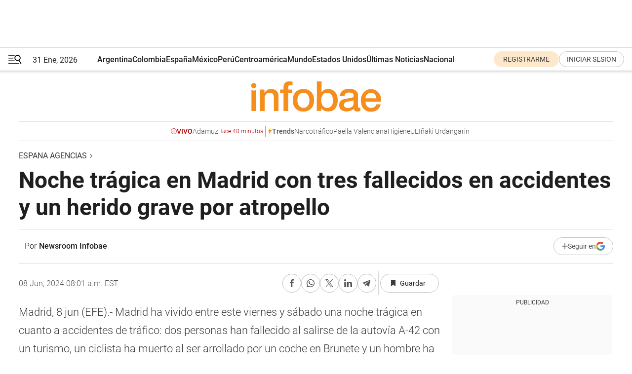

--- FILE ---
content_type: text/html; charset=utf-8
request_url: https://www.infobae.com/espana/agencias/2024/06/08/noche-tragica-en-madrid-con-tres-fallecidos-en-accidentes-y-un-herido-grave-por-atropello/
body_size: 41718
content:
<!DOCTYPE html><html lang="es" style="scroll-behavior:smooth"><head><meta charSet="UTF-8"/><meta name="MobileOptimized" content="width"/><meta name="HandheldFriendly" content="true"/><meta name="apple-mobile-web-app-capable" content="yes"/><meta name="apple-mobile-web-app-status-bar-style" content="blank-translucent"/><title>Noche trágica en Madrid con tres fallecidos en accidentes y un herido grave por atropello - Infobae</title><meta name="title" content="Noche trágica en Madrid con tres fallecidos en accidentes y un herido grave por atropello - Infobae"/><meta name="description" content="Noche trágica en Madrid con tres fallecidos en accidentes y un herido grave por atropello"/><meta http-equiv="X-UA-Compatible" content="IE=edge,chrome=1"/><link rel="preload" as="font" type="font/woff2" crossorigin="" fetchpriority="high" href="https://www.infobae.com/assets/fonts/roboto-v30-latin-regular.woff2"/><link rel="preload" as="font" type="font/woff2" crossorigin="" fetchpriority="high" href="https://www.infobae.com/assets/fonts/roboto-v30-latin-300.woff2"/><link rel="preload" as="font" type="font/woff2" crossorigin="" fetchpriority="high" href="https://www.infobae.com/assets/fonts/roboto-v30-latin-500.woff2"/><link rel="preload" as="font" type="font/woff2" crossorigin="" fetchpriority="high" href="https://www.infobae.com/assets/fonts/roboto-v30-latin-700.woff2"/><link rel="preload" as="font" type="font/woff2" crossorigin="" fetchpriority="high" href="https://www.infobae.com/assets/fonts/roboto-v30-latin-italic.woff2"/><link rel="preload" as="font" type="font/woff2" crossorigin="" fetchpriority="high" href="https://www.infobae.com/assets/fonts/roboto-v30-latin-300italic.woff2"/><link rel="preload" as="font" type="font/woff2" crossorigin="" fetchpriority="high" href="https://www.infobae.com/assets/fonts/roboto-v30-latin-500italic.woff2"/><link rel="preload" as="font" type="font/woff2" crossorigin="" fetchpriority="high" href="https://www.infobae.com/assets/fonts/roboto-v30-latin-700italic.woff2"/><link rel="preload" href="/pf/resources/dist/infobae/css/main.css?d=3784" as="style"/><link rel="stylesheet" href="/pf/resources/dist/infobae/css/main.css?d=3784" media="screen, print"/><link rel="manifest" crossorigin="use-credentials" href="/pf/resources/manifest.json?d=3784"/><script type="application/javascript" id="polyfill-script">if(!Array.prototype.includes||!(window.Object && window.Object.assign)||!window.Promise||!window.Symbol||!window.fetch){document.write('<script type="application/javascript" src="/pf/dist/engine/polyfill.js?d=3784&mxId=00000000" defer=""><\/script>')}</script><script id="fusion-engine-react-script" type="application/javascript" src="/pf/dist/engine/react.js?d=3784&amp;mxId=00000000" defer=""></script><script id="fusion-engine-combinations-script" type="application/javascript" src="/pf/dist/components/combinations/default.js?d=3784&amp;mxId=00000000" defer=""></script><link rel="preconnect" href="https://sb.scorecardresearch.com/"/><link rel="preconnect" href="https://www.google-analytics.com/"/><link rel="preconnect" href="https://s.go-mpulse.net/"/><link rel="preconnect" href="https://fundingchoicesmessages.google.com/"/><link rel="preconnect" href="https://stats.g.doubleclick.net/"/><link rel="preconnect" href="https://www.googletagservices.com/"/><link id="fusion-template-styles" rel="stylesheet" type="text/css"/><link rel="preload" as="image" href="https://www.infobae.com/assets/images/logos/logo_infobae_naranja.svg"/><script src="/pf/resources/dist/infobae/js/main.js?d=3784" defer=""></script><script src="https://d1bl11pgu3tw3h.cloudfront.net/vendor/comscore/5.2.0/streamsense.min.js?org=infobae" defer=""></script><script src="https://sb.scorecardresearch.com/beacon.js" defer=""></script><script defer="">var _comscore = _comscore || []; _comscore.push({ c1: "2", c2: "8030908", options: { enableFirstPartyCookie: true, bypassUserConsentRequirementFor1PCookie: true } }); (function () { var s = document.createElement("script"), el = document.getElementsByTagName("script")[0]; s.async = true; s.src = "https://sb.scorecardresearch.com/cs/8030908/beacon.js"; el.parentNode.insertBefore(s, el); })();</script><script defer="">try{(function(i,s,o,g,r,a,m){i["GoogleAnalyticsObject"]=r;i[r]=i[r]||function(){(i[r].q=i[r].q||[]).push(arguments)},i[r].l=1*new Date;a=s.createElement(o),m=s.getElementsByTagName(o)[0];a.async=0;a.src=g;m.parentNode.insertBefore(a,m)})(window,document,"script","https://www.google-analytics.com/analytics.js","ga");ga("create","UA-759511-1","auto");ga("send","pageview");}catch(error){console.log("Error al inicializar gaScript:",error);}</script><script src="https://www.googletagmanager.com/gtag/js?id=G-Q2J791G3GV" async=""></script><script defer="">try{window.dataLayer = window.dataLayer || [];function gtag(){dataLayer.push(arguments);}gtag('js', new Date());gtag('config', 'G-Q2J791G3GV');}catch(error){console.log("Error al inicializar gaScript4:",error);}</script><script id="ebx" src="//applets.ebxcdn.com/ebx.js" async=""></script><script async="" src="https://functions.adnami.io/api/macro/adsm.macro.infobae.com.js"></script><script src="https://accounts.google.com/gsi/client" async="" defer=""></script><script>
  !function(e,o,n,i){if(!e){e=e||{},window.permutive=e,e.q=[];var t=function(){return([1e7]+-1e3+-4e3+-8e3+-1e11).replace(/[018]/g,function(e){return(e^(window.crypto||window.msCrypto).getRandomValues(new Uint8Array(1))[0]&15>>e/4).toString(16)})};e.config=i||{},e.config.apiKey=o,e.config.workspaceId=n,e.config.environment=e.config.environment||"production",(window.crypto||window.msCrypto)&&(e.config.viewId=t());for(var g=["addon","identify","track","trigger","query","segment","segments","ready","on","once","user","consent"],r=0;r<g.length;r++){var w=g[r];e[w]=function(o){return function(){var n=Array.prototype.slice.call(arguments,0);e.q.push({functionName:o,arguments:n})}}(w)}}}(window.permutive,"0cd2c32e-1a14-4e1f-96f0-a022c497b9cb","aa463839-b614-4c77-b5e9-6cdf10e1960c",{"consentRequired": true});
    window.googletag=window.googletag||{},window.googletag.cmd=window.googletag.cmd||[],window.googletag.cmd.push(function(){if(0===window.googletag.pubads().getTargeting("permutive").length){var e=window.localStorage.getItem("_pdfps");window.googletag.pubads().setTargeting("permutive",e?JSON.parse(e):[]);var o=window.localStorage.getItem("permutive-id");o&&(window.googletag.pubads().setTargeting("puid",o),window.googletag.pubads().setTargeting("ptime",Date.now().toString())),window.permutive.config.viewId&&window.googletag.pubads().setTargeting("prmtvvid",window.permutive.config.viewId),window.permutive.config.workspaceId&&window.googletag.pubads().setTargeting("prmtvwid",window.permutive.config.workspaceId)}});
    </script><script async="" src="https://a564e303-c351-48a1-b5d1-38585e343734.edge.permutive.app/aa463839-b614-4c77-b5e9-6cdf10e1960c-web.js"></script><script defer="">try{function classThemeChange(){const e=window.localStorage.getItem("theme"),a=document.querySelector("html");a.classList.contains("dark")||"dark"!==e||a.classList.add("dark"),a.classList.contains("dark")&&""===e&&a.classList.remove("dark")}window.addEventListener("themeChange",classThemeChange),classThemeChange();}catch(error){console.log("Error al inicializar themeJS:", error);}</script><script>try{(function(w,d,s,l,i){w[l]=w[l]||[];w[l].push({'gtm.start': new Date().getTime(),event:'gtm.js'});var f=d.getElementsByTagName(s)[0], j=d.createElement(s),dl=l!='dataLayer'?'&l='+l:'';j.async=true;j.src= 'https://www.googletagmanager.com/gtm.js?id='+i+dl;f.parentNode.insertBefore(j,f); })(window,document,'script','dataLayer','GTM-KTGQDC9');}catch(error){console.log("Error al inicializar gtmScript:",error);}</script><script>
  "undefined"!=typeof window&&(window.googlefc=window.googlefc||{},window.googlefc.callbackQueue=window.googlefc.callbackQueue||[],window.googlefc.callbackQueue.push({CONSENT_DATA_READY(){__tcfapi("addEventListener",2.2,(e,o)=>{if(o){console.log("Success getting consent data");let t=JSON.parse(localStorage.getItem("permutive-consent"));if(e?.gdprApplies){if(console.log("Country applies GDPR"),e?.eventStatus==="useractioncomplete"){console.log("First time modal");let n=e.purpose.consents["1"];n?(console.log("Consent accepted"),window.permutive.consent({opt_in:!0,token:"123"})):(console.log("Consent refused"),window.permutive.consent({opt_in:!1}))}else console.log("Consent already granted, skipping.")}else t?.opt_in?console.log("Consent already accepted for non-GDPR country, skipping."):(console.log("No previous consent found; automatically accepting consent."),window.permutive.consent({opt_in:!0,token:"123"}))}else console.error("Error getting consent data")})}}));
  </script><script defer="">try{!function(f,b,e,v,n,t,s) {if(f.fbq)return;n=f.fbq=function(){n.callMethod? n.callMethod.apply(n,arguments):n.queue.push(arguments)}; if(!f._fbq)f._fbq=n;n.push=n;n.loaded=!0;n.version='2.0'; n.queue=[];t=b.createElement(e);t.async=!0; t.src=v;s=b.getElementsByTagName(e)[0]; s.parentNode.insertBefore(t,s)}(window, document,'script', 'https://connect.facebook.net/en_US/fbevents.js'); fbq('init', '336383993555320'); fbq('track', 'PageView'); fbq('track', 'ViewContent');}catch(error){console.log("Error al inicializar facebookPixelRawCodeScript:",error);}</script><script src="https://cdn.onesignal.com/sdks/web/v16/OneSignalSDK.page.js" defer=""></script><script>const getCountry=(timeZone)=>{switch(timeZone){case 'America/Argentina/Buenos_Aires':case 'America/Argentina/Catamarca':case 'America/Argentina/ComodRivadavia':case 'America/Argentina/Cordoba':case 'America/Argentina/Jujuy':case 'America/Argentina/La_Rioja':case 'America/Argentina/Mendoza':case 'America/Argentina/Rio_Gallegos':case 'America/Argentina/Salta':case 'America/Argentina/San_Juan':case 'America/Argentina/San_Luis':case 'America/Argentina/Tucuman':case 'America/Argentina/Ushuaia':case 'America/Buenos_Aires':case 'America/Catamarca':case 'America/Cordoba':case 'America/Jujuy':case 'America/Mendoza':case 'America/Rosario':return'Argentina';case 'America/Bahia_Banderas':case 'America/Cancun':case 'America/Chihuahua':case 'America/Ciudad_Juarez':case 'America/Ensenada':case 'America/Hermosillo':case 'America/Matamoros':case 'America/Mazatlan':case 'America/Merida':case 'America/Mexico_City':case 'America/Monterrey':case 'America/Ojinaga':case 'America/Santa_Isabel':case 'America/Tijuana':case 'Mexico/BajaNorte':case 'Mexico/BajaSur':case 'Mexico/General':return'México';case 'Africa/Ceuta':case 'Atlantic/Canary':case 'Europe/Madrid':return'España';case 'America/Lima':return'Perú';case 'America/Bogota':return'Colombia';default:return'Otros'}};const country=getCountry(Intl.DateTimeFormat().resolvedOptions().timeZone);const getActionMessage=()=>{if(country==='Argentina'){return'Suscribite a nuestras notificaciones para recibir las últimas noticias de Argentina.'}
          if(country==='Otros'){return'Suscríbete a nuestras notificaciones para recibir las últimas noticias de todos los países.'}
          return'Suscríbete a nuestras notificaciones para recibir las últimas noticias de '+country+'.'};window.OneSignalDeferred=window.OneSignalDeferred||[];window.OneSignalDeferred.push(async(OneSignal)=>{await OneSignal.init({appId:'bef19c97-ed8d-479f-a038-e9d3da77d4c9',safari_web_id:'web.onesignal.auto.364542e4-0165-4e49-b6eb-0136f3f4eaa9',notifyButton:{enable:!1},allowLocalhostAsSecureOrigin:!0,serviceWorkerParam:{scope:'/'},serviceWorkerPath:'OneSignalSDKWorker.js',promptOptions:{slidedown:{prompts:[{type:'push',autoPrompt:!0,text:{actionMessage:getActionMessage(),acceptButton:'Suscribirse',cancelButton:'Después'},},],},},welcomeNotification:{title:'¡Bienvenido!',message:'Gracias por suscribirte a las notificaciones',url:'https://www.infobae.com/',},});OneSignal.User.addTag('region',country)})</script><link rel="dns-prefetch" href="https://sb.scorecardresearch.com/"/><link rel="dns-prefetch" href="https://www.google-analytics.com/"/><link rel="dns-prefetch" href="https://s.go-mpulse.net/"/><link rel="dns-prefetch" href="https://fundingchoicesmessages.google.com/"/><link rel="dns-prefetch" href="https://stats.g.doubleclick.net/"/><link rel="dns-prefetch" href="https://www.googletagservices.com/"/><meta name="viewport" content="width=device-width, initial-scale=1.0, user-scalable=yes, minimum-scale=0.5, maximum-scale=2.0"/><meta name="google-site-verification" content="DqMfuNB2bg-Ou_FEVXxZuzmDpPJ1ZVmOQVvwfJACGmM"/><link rel="canonical" href="https://www.infobae.com/espana/agencias/2024/06/08/noche-tragica-en-madrid-con-tres-fallecidos-en-accidentes-y-un-herido-grave-por-atropello/"/><link rel="amphtml" href="https://www.infobae.com/espana/agencias/2024/06/08/noche-tragica-en-madrid-con-tres-fallecidos-en-accidentes-y-un-herido-grave-por-atropello/?outputType=amp-type"/><meta property="keywords" content="EFE"/><meta name="robots" content="index, follow"/><meta name="googlebot" content="index, follow"/><meta name="robots" content="max-image-preview:large"/><meta name="distribution" content="global"/><meta name="rating" content="general"/><meta name="language" content="es_ES"/><link rel="alternate" type="application/rss+xml" title="RSS de Espana agencias - Infobae" href="https://www.infobae.com/arc/outboundfeeds/rss/category/espana/agencias/"/><meta name="news_keywords" content="EFE"/><meta property="article:section" content="Espana agencias"/><meta property="article:published_time" content="2024-06-08T12:01:03.846Z"/><meta property="article:tag" content="EFE"/><meta property="article:opinion" content="false"/><meta name="twitter:card" content="summary_large_image"/><meta name="twitter:creator" content="@infobae"/><meta name="twitter:description" content="Noche trágica en Madrid con tres fallecidos en accidentes y un herido grave por atropello"/><meta name="twitter:image" content="https://www.infobae.com/assets/images/logos/fallback-promo-image-1200x630.png"/><meta name="twitter:site" content="@infobae"/><meta name="twitter:title" content="Noche trágica en Madrid con tres fallecidos en accidentes y un herido grave por atropello"/><meta property="twitter:domain" content="infobae.com"/><meta property="twitter:url" content="https://www.infobae.com/espana/agencias/2024/06/08/noche-tragica-en-madrid-con-tres-fallecidos-en-accidentes-y-un-herido-grave-por-atropello/"/><meta property="og:title" content="Noche trágica en Madrid con tres fallecidos en accidentes y un herido grave por atropello"/><meta property="og:description" content="Noche trágica en Madrid con tres fallecidos en accidentes y un herido grave por atropello"/><meta property="og:url" content="https://www.infobae.com/espana/agencias/2024/06/08/noche-tragica-en-madrid-con-tres-fallecidos-en-accidentes-y-un-herido-grave-por-atropello/"/><meta property="og:type" content="article"/><meta property="og:site_name" content="infobae"/><meta property="og:locale" content="es_LA"/><meta property="og:image" itemProp="image" content="https://www.infobae.com/assets/images/logos/fallback-promo-image-1200x630.png"/><meta property="og:image:width" content="1200"/><meta property="og:image:height" content="630"/><meta property="fb:app_id" content="907935373302455"/><meta property="fb:pages" content="34839376970"/><meta property="fb:pages" content="436205896728888"/><meta property="fb:pages" content="142361755806396"/><meta name="isDFP" content="true"/><meta name="dfpPageType" content="nota"/><meta name="dfp_path" content="infobae/espana/agencias"/><meta property="article:publisher" content="https://www.facebook.com/infobae"/><script type="application/ld+json">{"@context":"https://schema.org","@type":"NewsMediaOrganization","name":"Infobae","description":"El sitio de noticias en español más leído en el mundo. Con redacciones en Ciudad de México, Madrid, Bogotá, Lima y Buenos Aires; y corresponsales en las principales ciudades del mundo.","email":"contacto@infobae.com","url":"https://www.infobae.com","sameAs":["https://www.facebook.com/Infobae/","https://www.youtube.com/@Infobae","https://x.com/infobae","https://es.wikipedia.org/wiki/Infobae","https://whatsapp.com/channel/0029VaWa3a60VycFikhf4Z2p"],"logo":{"@type":"ImageObject","url":"https://www.infobae.com/resizer/v2/NCYGYV4JW5CQHKEULJMKQU6MZU.png?auth=31eb621d6ad5fda030d6c893a4efe3120a76cc8178216c9c9a07fd3dd89a360f&width=255&height=60&quality=90","height":60,"width":255}}</script><script type="application/ld+json">{"@context":"https://schema.org","@type":"NewsArticle","headline":"Noche trágica en Madrid con tres fallecidos en accidentes y un herido grave por atropello","description":"Noche trágica en Madrid con tres fallecidos en accidentes y un herido grave por atropello","articleBody":"Madrid, 8 jun (EFE).- Madrid ha vivido entre este viernes y s&#225;bado una noche tr&#225;gica en cuanto a accidentes de tr&#225;fico: dos personas han fallecido al salirse de la autov&#237;a A-42 con un turismo, un ciclista ha muerto al ser arrollado por un coche en Brunete y un hombre ha sido hospitalizado con pron&#243;stico muy grave tras ser atropellado en el paseo de la Castellana. El primero de los siniestros ha tenido lugar sobre las 22.30 horas. Un hombre de 40 a&#241;os y una mujer de 38 han fallecido al perder el control de su veh&#237;culo y salirse de la v&#237;a en la incorporaci&#243;n de la A-42 hacia la M-45. El coche choc&#243; contra una barrera de hormig&#243;n, llev&#225;ndosela por delante, y sali&#243; despedido varias decenas de metros, quedando volcado y con las v&#237;ctimas atrapadas en el interior. El Samur-PC confirm&#243; el fallecimiento de los dos ocupantes del veh&#237;culo y los Bomberos del Ayuntamiento de Madrid rescataron los cad&#225;veres de las v&#237;ctimas. Por otro lado, un hombre de 47 a&#241;os ha muerto al ser atropellado por un turismo cuando circulaba en bicicleta por la M-501, en el t&#233;rmino municipal de Brunete, por causas que se desconocen. La primera llamada de aviso se ha producido poco despu&#233;s de las 6.00 horas, y los sanitarios del Summa112 han encontrado a la v&#237;ctima en parada cardiorrespiratoria. Los sanitarios le realizaron maniobras de reanimaci&#243;n cardiopulmonar avanzada durante 45 minutos pero no pudieron revertir la parada y confirmaron el fallecimiento. El conductor del turismo se encuentra ileso. La Guardia Civil ha asumido las investigaciones de ambos siniestros mortales. Por &#250;ltimo, un hombre ha sido hospitalizado con pron&#243;stico muy grave tras ser atropellado por varios veh&#237;culos esta madrugada en el cruce del paseo de la Castellana con la plaza de Lima, frente al estadio Santiago Bernab&#233;u. Las circunstancias del accidente no est&#225;n aclaradas pero s&#237; consta que la v&#237;ctima fue arrollada &quot;por varios veh&#237;culos&quot;, seg&#250;n Emergencias Madrid, sufriendo un trauma tor&#225;cico, probables traumas abdominal y p&#233;lvico y una fractura abierta de tibia y peron&#233; en la pierna derecha. Cuando lleg&#243; el Samur-PC, el hombre estaba inconsciente, y tras empezar a estabilizarse entr&#243; en parada cardiorrespiratoria. Los sanitarios lograron revertir la parada con maniobras de RCP, y la v&#237;ctima fue trasladada al Hospital La Paz con pron&#243;stico muy grave. Un psic&#243;logo del Samur-PC tuvo que atender a cuatro personas en el lugar del suceso, y la Polic&#237;a Municipal se ha hecho cargo de la investigaci&#243;n. EFE 1012115 jvc/cc","url":"https://www.infobae.com/espana/agencias/2024/06/08/noche-tragica-en-madrid-con-tres-fallecidos-en-accidentes-y-un-herido-grave-por-atropello/","dateCreated":"2024-06-08T12:00:53Z","dateModified":"2024-06-08T12:01:04Z","datePublished":"2024-06-08T12:01:03Z","mainEntityOfPage":{"@type":"WebPage","@id":"https://www.infobae.com/espana/agencias/2024/06/08/noche-tragica-en-madrid-con-tres-fallecidos-en-accidentes-y-un-herido-grave-por-atropello/"},"articleSection":"Espana agencias","creator":{"@type":"Person","name":"Newsroom Infobae","url":"https://www.infobae.com"},"keywords":"EFE","isAccessibleForFree":true,"copyrightYear":2024,"copyrightHolder":{"@type":"Organization","name":"Infobae","url":"https://www.infobae.com"},"inLanguage":"es-ES","contentLocation":{"@type":"Place","name":"España"},"publisher":{"@type":"Organization","name":"infobae","logo":{"@type":"ImageObject","url":"https://www.infobae.com/resizer/v2/NCYGYV4JW5CQHKEULJMKQU6MZU.png?auth=31eb621d6ad5fda030d6c893a4efe3120a76cc8178216c9c9a07fd3dd89a360f&width=255&height=60&quality=90","height":60,"width":255}},"author":{"@type":"Person","name":"Newsroom Infobae","url":"https://www.infobae.com"},"image":{"@type":"ImageObject","url":"https://www.infobae.com/assets/images/logos/fallback-logo-infobae-naranja-1200x900.png","height":"900","width":"1200"}}</script><script type="application/ld+json">{"@context":"https://schema.org","@type":"BreadcrumbList","itemListElement":[{"@type":"ListItem","position":1,"item":{"@id":"https://www.infobae.com","name":"Infobae"}},{"@type":"ListItem","position":2,"item":{"@id":"https://www.infobae.com/espana/agencias","name":"Espana agencias"}}]}</script><link rel="shortcut icon" type="image/x-icon" href="/pf/resources/favicon/favicon-32x32.png?d=3784"/><link rel="icon" sizes="16x16" type="image/png" href="/pf/resources/favicon/favicon-16x16.png?d=3784"/><link rel="icon" type="image/png" sizes="32x32" href="/pf/resources/favicon/favicon-32x32.png?d=3784"/><link rel="apple-touch-icon" href="/pf/resources/favicon/apple-touch-icon.png?d=3784"/><link rel="apple-touch-icon-precomposed" href="/pf/resources/favicon/apple-touch-icon-precomposed.png?d=3784"/><link rel="apple-touch-icon-120x120" href="/pf/resources/favicon/apple-touch-icon-120x120.png?d=3784"/><link rel="apple-touch-icon-120x120-precomposed" href="/pf/resources/favicon/apple-touch-icon-120x120-precomposed.png?d=3784"/><link rel="apple-touch-icon-152x152" href="/pf/resources/favicon/apple-touch-icon-152x152.png?d=3784"/><link rel="apple-touch-icon-152x152-precomposed" href="/pf/resources/favicon/apple-touch-icon-152x152-precomposed.png?d=3784"/><link rel="shortcut icon" sizes="192x192" href="/pf/resources/favicon/android-chrome-192x192.png?d=3784"/><link rel="shortcut icon" sizes="512x512" href="/pf/resources/favicon/android-chrome-512x512.png?d=3784"/><script async="" src="https://www.google.com/adsense/search/ads.js"></script><script>
        (function(g,o){
          g[o] = g[o] || function () {
            (g[o]['q'] = g[o]['q'] || []).push(arguments)
          }, g[o]['t'] = 1 * new Date
        })(window,'_googCsa');
      </script>
<script>(window.BOOMR_mq=window.BOOMR_mq||[]).push(["addVar",{"rua.upush":"false","rua.cpush":"true","rua.upre":"false","rua.cpre":"true","rua.uprl":"false","rua.cprl":"false","rua.cprf":"false","rua.trans":"SJ-ecaf9457-0afc-4cdf-88f1-02919c6a7296","rua.cook":"false","rua.ims":"false","rua.ufprl":"false","rua.cfprl":"true","rua.isuxp":"false","rua.texp":"norulematch","rua.ceh":"false","rua.ueh":"false","rua.ieh.st":"0"}]);</script>
                              <script>!function(e){var n="https://s.go-mpulse.net/boomerang/";if("False"=="True")e.BOOMR_config=e.BOOMR_config||{},e.BOOMR_config.PageParams=e.BOOMR_config.PageParams||{},e.BOOMR_config.PageParams.pci=!0,n="https://s2.go-mpulse.net/boomerang/";if(window.BOOMR_API_key="C7HNE-7B57D-WM7L2-K2VFG-FX3EW",function(){function e(){if(!o){var e=document.createElement("script");e.id="boomr-scr-as",e.src=window.BOOMR.url,e.async=!0,i.parentNode.appendChild(e),o=!0}}function t(e){o=!0;var n,t,a,r,d=document,O=window;if(window.BOOMR.snippetMethod=e?"if":"i",t=function(e,n){var t=d.createElement("script");t.id=n||"boomr-if-as",t.src=window.BOOMR.url,BOOMR_lstart=(new Date).getTime(),e=e||d.body,e.appendChild(t)},!window.addEventListener&&window.attachEvent&&navigator.userAgent.match(/MSIE [67]\./))return window.BOOMR.snippetMethod="s",void t(i.parentNode,"boomr-async");a=document.createElement("IFRAME"),a.src="about:blank",a.title="",a.role="presentation",a.loading="eager",r=(a.frameElement||a).style,r.width=0,r.height=0,r.border=0,r.display="none",i.parentNode.appendChild(a);try{O=a.contentWindow,d=O.document.open()}catch(_){n=document.domain,a.src="javascript:var d=document.open();d.domain='"+n+"';void(0);",O=a.contentWindow,d=O.document.open()}if(n)d._boomrl=function(){this.domain=n,t()},d.write("<bo"+"dy onload='document._boomrl();'>");else if(O._boomrl=function(){t()},O.addEventListener)O.addEventListener("load",O._boomrl,!1);else if(O.attachEvent)O.attachEvent("onload",O._boomrl);d.close()}function a(e){window.BOOMR_onload=e&&e.timeStamp||(new Date).getTime()}if(!window.BOOMR||!window.BOOMR.version&&!window.BOOMR.snippetExecuted){window.BOOMR=window.BOOMR||{},window.BOOMR.snippetStart=(new Date).getTime(),window.BOOMR.snippetExecuted=!0,window.BOOMR.snippetVersion=12,window.BOOMR.url=n+"C7HNE-7B57D-WM7L2-K2VFG-FX3EW";var i=document.currentScript||document.getElementsByTagName("script")[0],o=!1,r=document.createElement("link");if(r.relList&&"function"==typeof r.relList.supports&&r.relList.supports("preload")&&"as"in r)window.BOOMR.snippetMethod="p",r.href=window.BOOMR.url,r.rel="preload",r.as="script",r.addEventListener("load",e),r.addEventListener("error",function(){t(!0)}),setTimeout(function(){if(!o)t(!0)},3e3),BOOMR_lstart=(new Date).getTime(),i.parentNode.appendChild(r);else t(!1);if(window.addEventListener)window.addEventListener("load",a,!1);else if(window.attachEvent)window.attachEvent("onload",a)}}(),"".length>0)if(e&&"performance"in e&&e.performance&&"function"==typeof e.performance.setResourceTimingBufferSize)e.performance.setResourceTimingBufferSize();!function(){if(BOOMR=e.BOOMR||{},BOOMR.plugins=BOOMR.plugins||{},!BOOMR.plugins.AK){var n="true"=="true"?1:0,t="",a="amh324axibyjy2l6ju6q-f-79131544e-clientnsv4-s.akamaihd.net",i="false"=="true"?2:1,o={"ak.v":"39","ak.cp":"619111","ak.ai":parseInt("650669",10),"ak.ol":"0","ak.cr":9,"ak.ipv":4,"ak.proto":"h2","ak.rid":"b9bfc69","ak.r":41993,"ak.a2":n,"ak.m":"dscr","ak.n":"ff","ak.bpcip":"3.15.189.0","ak.cport":41920,"ak.gh":"23.52.43.155","ak.quicv":"","ak.tlsv":"tls1.3","ak.0rtt":"","ak.0rtt.ed":"","ak.csrc":"-","ak.acc":"","ak.t":"1769884989","ak.ak":"hOBiQwZUYzCg5VSAfCLimQ==wpPCLREtEHB1fHPi8pHW8kHNEXD4pBdaPYreDTg27wKEZ5pXIdxnu2qoCmo/w3AJ8hNRArZ/jUbshwFmVP8wiEOvjsIrRnNwSqjSAV3bWVO8n9Sv8+RTMTpaVDOsCj/nHEUpezyG4OSpK/MD32KOLazn3eZkI3OQh9FruuOIPvRTDSQAUYIk6oOedPu6Wfb7A0bsEAlG/qFYFHLDopO77rqxN1lT/IOlSt3lWC9GOIHYwkFle7Ms8NCNugjkkJjEJp6uDQQLfSlxpCKZc5fDZVgWb6wGRoVa7KjlPwpnszHKw837LyV2P3hGCQ+z+49LN54sSmfsvuMriJq+P2QP8Lg3fiV0un3dKCz+IsEuPOS9SqaHhMXgi//maEv9Lh6K5IPLL8uwMaE5lib33Ej17AZDtq1polXmeHHfEm+Bawc=","ak.pv":"136","ak.dpoabenc":"","ak.tf":i};if(""!==t)o["ak.ruds"]=t;var r={i:!1,av:function(n){var t="http.initiator";if(n&&(!n[t]||"spa_hard"===n[t]))o["ak.feo"]=void 0!==e.aFeoApplied?1:0,BOOMR.addVar(o)},rv:function(){var e=["ak.bpcip","ak.cport","ak.cr","ak.csrc","ak.gh","ak.ipv","ak.m","ak.n","ak.ol","ak.proto","ak.quicv","ak.tlsv","ak.0rtt","ak.0rtt.ed","ak.r","ak.acc","ak.t","ak.tf"];BOOMR.removeVar(e)}};BOOMR.plugins.AK={akVars:o,akDNSPreFetchDomain:a,init:function(){if(!r.i){var e=BOOMR.subscribe;e("before_beacon",r.av,null,null),e("onbeacon",r.rv,null,null),r.i=!0}return this},is_complete:function(){return!0}}}}()}(window);</script></head><body class="nd-body"><noscript><img src="https://sb.scorecardresearch.com/p?c1=2&amp;c2=8030908&amp;cv=4.4.0&amp;cj=1"/></noscript><noscript><iframe src="https://www.googletagmanager.com/ns.html?id=GTM-KTGQDC9" height="0" width="0" style="display:none;visibility:hidden"></iframe></noscript><noscript><img height="1" width="1" style="display:none" src="https://www.facebook.com/tr?id=336383993555320&ev=PageView&noscript=1"/></noscript><div id="fusion-app" class="fusion-app | infobae grid"><div class="article-right-rail-centered "><div class="article-right-rail-centered-layout "><nav><div class="interstitial_800x600 ad-wrapper"><div id="infobae_espana_agencias_nota_interstitial_800x600" class="ad-interstitial-bg hide"></div><div class="dfpAd ad-interstitial"><button id="infobae_espana_agencias_nota_interstitial_800x600_close" aria-label="infobae_espana_agencias_nota_interstitial_800x600" class="close_ad hide"><i class="close"></i></button><div id="infobae/espana/agencias/nota/interstitial_800x600" class="infobae/espana/agencias/nota/interstitial_800x600 arcad"></div></div></div><div style="position:relative"><div class="masthead-navbar " id="mastheadnavbar"><div class="site-header" id="siteheader"><div class="sticky-navbar-ad-container"><div class="top_banner_970x80 ad-wrapper"><div class="dfpAd ad-top-banner"><div id="infobae/espana/agencias/nota/top_banner_970x80" class="infobae/espana/agencias/nota/top_banner_970x80 arcad"></div></div></div></div><div class="sectionnav-container"><span aria-label="Menu" class="hamburger hamburger-wrapper close" role="button" tabindex="-1"><svg viewBox="0 0 28 20" id="hamburger-icon" xmlns="http://www.w3.org/2000/svg" class="hamburger-icon" data-name="hamburger-icon" fill=""><path d="M27.8061 18.2936L23.9009 11.7199C26.6545 9.62581 27.2345 5.75713 25.1799 2.96266C23.0598 0.111715 18.9446 -0.552677 15.9985 1.50445C14.5751 2.49996 13.6279 3.97419 13.3517 5.66252C13.0628 7.34757 13.4737 9.04405 14.498 10.4274C16.2587 12.8169 19.499 13.7133 22.2858 12.6261L26.1944 19.1875C26.3514 19.4517 26.5513 19.6089 26.7784 19.668C26.9927 19.7238 27.2342 19.6816 27.4707 19.5593C28.2062 19.1465 28.0218 18.6387 27.8221 18.2846L27.8061 18.2936ZM24.3917 7.88058C24.0673 9.0572 23.2806 10.0477 22.1932 10.6578C21.1218 11.259 19.8172 11.4316 18.6191 11.1196C16.1094 10.466 14.6138 7.94849 15.2862 5.50947C15.9587 3.07045 18.5492 1.61694 21.0589 2.27047C23.5686 2.92401 25.0642 5.44156 24.3917 7.88058Z" fill=""></path><path d="M0 1.129C0 0.675362 0.371315 0.307617 0.829355 0.307617H12.9866C13.4446 0.307617 13.8159 0.675362 13.8159 1.129C13.8159 1.58264 13.4446 1.95038 12.9866 1.95038H0.829355C0.371315 1.95038 0 1.58264 0 1.129ZM0 7.04295C0 6.58931 0.371315 6.22157 0.829355 6.22157H10.5951C11.0531 6.22157 11.4245 6.58931 11.4245 7.04295C11.4245 7.49659 11.0531 7.86433 10.5951 7.86433H0.829355C0.371315 7.86433 0 7.49659 0 7.04295ZM0 12.9569C0 12.5033 0.371315 12.1355 0.829355 12.1355H12.9866C13.4446 12.1355 13.8159 12.5033 13.8159 12.9569C13.8159 13.4105 13.4446 13.7783 12.9866 13.7783H0.829355C0.371315 13.7783 0 13.4105 0 12.9569ZM0 18.8709C0 18.4172 0.371315 18.0495 0.829355 18.0495H22.4792C22.9372 18.0495 23.3086 18.4172 23.3086 18.8709C23.3086 19.3245 22.9372 19.6922 22.4792 19.6922H0.829355C0.371315 19.6922 0 19.3245 0 18.8709Z" fill=""></path></svg></span><a aria-label="infobae" class="site-logo" href="https://www.infobae.com/"><span class="site-logo"><img alt="Infobae" class="logo-image" height="25px" src="https://www.infobae.com/assets/images/logos/logo_infobae_naranja.svg" width="105px" fetchpriority="high" loading="eager"/></span></a><p class="date-info">31 Ene, 2026</p><div class="login-register-container"></div></div></div><nav class="content side-menu" id="side-menu" style="top:undefinedpx;height:calc(100vh - undefinedpx)"><div class="side-menu-sticky-items"><div class="queryly_searchicon_img"><label for="queryly_toggle" id="queryly-label"><button>Buscar en todo el sitio<svg id="search-icon" data-name="search-icon" xmlns="http://www.w3.org/2000/svg" viewBox="0 0 30 30"><path d="M20.35,17.59a10.43,10.43,0,1,0-3.21,3l7.7,7.65a2.19,2.19,0,1,0, 3.17-3l-.08-.07Zm-8.53.72a6.74,6.74,0,1,1,6.74-6.75,6.74,6.74,0,0,1-6.74,6.75Zm0,0"></path></svg></button></label></div></div><div class="dropdown"><div id="dropdown-item-ctn0" class="dropdown-item-ctn"><a class="item non-bold" href="https://www.infobae.com/?noredirect" rel="noopener noreferrer">Argentina</a></div><div id="dropdown-body0" class="dropdown-body"></div></div><div class="dropdown"><div id="dropdown-item-ctn2" class="dropdown-item-ctn"><a class="item non-bold" href="https://www.infobae.com/colombia/" rel="noopener noreferrer">Colombia</a></div><div id="dropdown-body2" class="dropdown-body"></div></div><div class="dropdown"><div id="dropdown-item-ctn4" class="dropdown-item-ctn"><a class="item non-bold" href="https://www.infobae.com/espana/" rel="noopener noreferrer">España</a></div><div id="dropdown-body4" class="dropdown-body"></div></div><div class="dropdown"><div id="dropdown-item-ctn6" class="dropdown-item-ctn"><a class="item non-bold" href="https://www.infobae.com/mexico/" rel="noopener noreferrer">México</a></div><div id="dropdown-body6" class="dropdown-body"></div></div><div class="dropdown"><div id="dropdown-item-ctn8" class="dropdown-item-ctn"><a class="item non-bold" href="https://www.infobae.com/peru/" rel="noopener noreferrer">Perú</a></div><div id="dropdown-body8" class="dropdown-body"></div></div><div class="dropdown"><div id="dropdown-item-ctn10" class="dropdown-item-ctn"><a class="item non-bold" href="https://www.infobae.com/centroamerica/" rel="noopener noreferrer">Centroamérica</a></div><div id="dropdown-body10" class="dropdown-body"></div></div><div class="dropdown"><div id="dropdown-item-ctn12" class="dropdown-item-ctn"><a class="item" href="https://www.infobae.com/america/" rel="noopener noreferrer">Mundo</a><div aria-label="Menu Item" class="icon-dropdown" role="button" tabindex="-1"><svg id="down-icon0" width="12" height="12" viewBox="0 0 12 8" fill="none" xmlns="http://www.w3.org/2000/svg" class="icon-drop "><path d="M-9.87742e-07 1.167C-9.69427e-07 0.748023 0.335182 0.41284 0.754162 0.41284C0.969636 0.41284 1.17314 0.496636 1.31679 0.652256L5.98541 5.72789L10.654 0.652257C10.9294 0.341015 11.4082 0.293132 11.7314 0.568461C12.0546 0.84379 12.0905 1.32262 11.8152 1.64584C11.8032 1.65781 11.7913 1.68175 11.7793 1.69372L6.54804 7.36789C6.26074 7.67913 5.78191 7.6911 5.47067 7.41577C5.4587 7.4038 5.44673 7.39183 5.42278 7.36789L0.203504 1.68175C0.071824 1.5381 -9.96114e-07 1.35853 -9.87742e-07 1.167Z" fill="#9B9B9B"></path></svg></div></div><div id="dropdown-body12" class="dropdown-body"><a class="dropdown-item" href="https://www.infobae.com/venezuela/"><span class="dropdown-submenu">Venezuela</span></a><a class="dropdown-item" href="https://www.infobae.com/economist/"><span class="dropdown-submenu">The economist</span></a><a class="dropdown-item" href="https://www.infobae.com/wapo/"><span class="dropdown-submenu">The Washington Post</span></a><a class="dropdown-item" href="https://www.infobae.com/america/realeza/"><span class="dropdown-submenu">Realeza</span></a><a class="dropdown-item" href="https://www.infobae.com/america/opinion/"><span class="dropdown-submenu">Opinión</span></a></div></div><div class="dropdown"><div id="dropdown-item-ctn14" class="dropdown-item-ctn"><a class="item non-bold" href="https://www.infobae.com/estados-unidos/" rel="noopener noreferrer">Estados Unidos</a></div><div id="dropdown-body14" class="dropdown-body"></div></div><div class="dropdown"><div id="dropdown-item-ctn16" class="dropdown-item-ctn"><a class="item non-bold" href="https://www.infobae.com/tag/espana-noticias/" rel="noopener noreferrer">Últimas Noticias</a></div><div id="dropdown-body16" class="dropdown-body"></div></div><div class="dropdown"><div id="dropdown-item-ctn18" class="dropdown-item-ctn"><a class="item non-bold" href="https://www.infobae.com/tag/espana-nacional/" rel="noopener noreferrer">Nacional</a></div><div id="dropdown-body18" class="dropdown-body"></div></div><div class="dropdown"><div id="dropdown-item-ctn20" class="dropdown-item-ctn"><a class="item non-bold" href="https://www.infobae.com/tag/espana-economia/" rel="noopener noreferrer">Economía</a></div><div id="dropdown-body20" class="dropdown-body"></div></div><div class="dropdown"><div id="dropdown-item-ctn22" class="dropdown-item-ctn"><a class="item non-bold" href="https://www.infobae.com/tag/espana-sociedad/" rel="noopener noreferrer">Sociedad</a></div><div id="dropdown-body22" class="dropdown-body"></div></div><div class="dropdown"><div id="dropdown-item-ctn24" class="dropdown-item-ctn"><a class="item non-bold" href="https://www.infobae.com/tag/espana-cultura/" rel="noopener noreferrer">Cultura</a></div><div id="dropdown-body24" class="dropdown-body"></div></div><div class="dropdown"><div id="dropdown-item-ctn26" class="dropdown-item-ctn"><a class="item non-bold" href="https://www.infobae.com/espana/deportes/" rel="noopener noreferrer">España Deportes</a></div><div id="dropdown-body26" class="dropdown-body"></div></div><div class="dropdown"><div id="dropdown-item-ctn28" class="dropdown-item-ctn"><a class="item non-bold" href="https://www.infobae.com/tag/espana-entretenimiento/" rel="noopener noreferrer">Entretenimiento</a></div><div id="dropdown-body28" class="dropdown-body"></div></div><div class="dropdown"><div id="dropdown-item-ctn30" class="dropdown-item-ctn"><a class="item non-bold" href="https://www.infobae.com/espana/gastronomia/" rel="noopener noreferrer">Gastronomía</a></div><div id="dropdown-body30" class="dropdown-body"></div></div><div class="dropdown"><div id="dropdown-item-ctn32" class="dropdown-item-ctn"><a class="item non-bold" href="https://www.infobae.com/tag/espana-salud/" rel="noopener noreferrer">Salud</a></div><div id="dropdown-body32" class="dropdown-body"></div></div><div class="dropdown"><div id="dropdown-item-ctn34" class="dropdown-item-ctn"><a class="item non-bold" href="https://www.infobae.com/espana/viajes/" rel="noopener noreferrer">Viajes</a></div><div id="dropdown-body34" class="dropdown-body"></div></div><div class="dropdown"><div id="dropdown-item-ctn36" class="dropdown-item-ctn"><a class="item non-bold" href="https://www.infobae.com/que-puedo-ver/" rel="noopener noreferrer">Qué puedo ver</a></div><div id="dropdown-body36" class="dropdown-body"></div></div><div class="dropdown"><div id="dropdown-item-ctn38" class="dropdown-item-ctn"><a class="item" href="https://www.infobae.com/tendencias/" rel="noopener noreferrer">Tendencias</a><div aria-label="Menu Item" class="icon-dropdown" role="button" tabindex="-1"><svg id="down-icon0" width="12" height="12" viewBox="0 0 12 8" fill="none" xmlns="http://www.w3.org/2000/svg" class="icon-drop "><path d="M-9.87742e-07 1.167C-9.69427e-07 0.748023 0.335182 0.41284 0.754162 0.41284C0.969636 0.41284 1.17314 0.496636 1.31679 0.652256L5.98541 5.72789L10.654 0.652257C10.9294 0.341015 11.4082 0.293132 11.7314 0.568461C12.0546 0.84379 12.0905 1.32262 11.8152 1.64584C11.8032 1.65781 11.7913 1.68175 11.7793 1.69372L6.54804 7.36789C6.26074 7.67913 5.78191 7.6911 5.47067 7.41577C5.4587 7.4038 5.44673 7.39183 5.42278 7.36789L0.203504 1.68175C0.071824 1.5381 -9.96114e-07 1.35853 -9.87742e-07 1.167Z" fill="#9B9B9B"></path></svg></div></div><div id="dropdown-body38" class="dropdown-body"><a class="dropdown-item" href="https://www.infobae.com/tendencias/estar-mejor/"><span class="dropdown-submenu">Estar Mejor</span></a></div></div><div class="dropdown"><div id="dropdown-item-ctn40" class="dropdown-item-ctn"><a class="item non-bold" href="https://www.infobae.com/podcasts/" rel="noopener noreferrer">Podcasts</a></div><div id="dropdown-body40" class="dropdown-body"></div></div><div class="dropdown"><div id="dropdown-item-ctn42" class="dropdown-item-ctn"><a class="item non-bold" href="https://www.infobae.com/malditos-nerds/" rel="noopener noreferrer">Malditos Nerds</a></div><div id="dropdown-body42" class="dropdown-body"></div></div><div class="dropdown"><div id="dropdown-item-ctn44" class="dropdown-item-ctn"><a class="item non-bold" href="https://www.infobae.com/tecno/" rel="noopener noreferrer">Tecno</a></div><div id="dropdown-body44" class="dropdown-body"></div></div><div class="dark-mode-btn "><div class="dark-mode-btn__container "><div class="dark-mode-btn__toggler "><div class="dark-mode-btn__circle "></div><svg class="light-icon" width="12" height="12" viewBox="0 0 12 12" fill="none" xmlns="http://www.w3.org/2000/svg"><path d="M12 6.10608C11.8953 6.34856 11.7107 6.445 11.4462 6.43122C11.2092 6.41745 10.9722 6.43122 10.738 6.42847C10.4762 6.42847 10.2861 6.24385 10.2861 6.00137C10.2861 5.75614 10.4762 5.57703 10.738 5.57428C10.975 5.57428 11.2119 5.5853 11.4462 5.57152C11.7107 5.55499 11.8925 5.65418 12 5.89666V6.11159V6.10608Z" fill="#1F1F1F"></path><path d="M5.89114 12C5.64866 11.8953 5.55222 11.7107 5.566 11.4462C5.57978 11.2092 5.566 10.9722 5.56876 10.738C5.56876 10.4762 5.75337 10.2861 5.99585 10.2861C6.23833 10.2861 6.42295 10.4762 6.42295 10.738C6.42295 10.975 6.41192 11.2119 6.4257 11.4462C6.44223 11.7107 6.34304 11.8925 6.10056 12H5.88563H5.89114Z" fill="#1F1F1F"></path><path d="M5.99859 2.57084C7.89158 2.57084 9.43188 4.11389 9.42636 6.00414C9.42361 7.88887 7.88331 9.42642 5.99859 9.42642C4.10835 9.42642 2.5653 7.88336 2.57081 5.99036C2.57357 4.10563 4.11386 2.56808 5.99859 2.56808V2.57084ZM6.00685 3.42778C4.5878 3.42503 3.43051 4.57681 3.42775 5.99036C3.425 7.40942 4.57678 8.56672 5.99032 8.56947C7.40938 8.57223 8.56666 7.42045 8.56942 6.00414C8.57218 4.58508 7.4204 3.42778 6.0041 3.42503L6.00685 3.42778Z" fill="#1F1F1F"></path><path d="M6.42851 0.856948C6.42851 0.994721 6.42851 1.13249 6.42851 1.27302C6.423 1.52377 6.24114 1.7139 6.00417 1.7139C5.7672 1.7139 5.57708 1.52652 5.57432 1.27853C5.57157 0.997476 5.57157 0.716419 5.57432 0.435362C5.57432 0.184616 5.76445 0 6.00417 0C6.23563 0 6.423 0.187371 6.42851 0.429852C6.43127 0.573135 6.42851 0.716419 6.42851 0.856948Z" fill="#1F1F1F"></path><path d="M0.851433 6.4285C0.713661 6.4285 0.575889 6.4285 0.435361 6.4285C0.18737 6.42299 0 6.23562 0 5.9959C0 5.75617 0.18737 5.57431 0.440872 5.57155C0.716416 5.5688 0.994717 5.57155 1.27026 5.57155C1.52101 5.57155 1.71113 5.75893 1.71389 5.9959C1.71389 6.23838 1.52652 6.42575 1.26475 6.4285C1.12698 6.4285 0.989206 6.4285 0.848678 6.4285H0.851433Z" fill="#1F1F1F"></path><path d="M1.6312 2.11615C1.63671 1.88745 1.71662 1.75519 1.87368 1.67804C2.03074 1.60088 2.19607 1.60915 2.32558 1.72763C2.52672 1.90949 2.71961 2.10238 2.90422 2.30352C3.05301 2.4661 3.03097 2.7196 2.87667 2.87391C2.7196 3.02821 2.46886 3.05025 2.30629 2.90146C2.1079 2.72235 1.92053 2.52947 1.73867 2.33384C1.67805 2.26495 1.65325 2.163 1.63396 2.11891L1.6312 2.11615Z" fill="#1F1F1F"></path><path d="M9.8865 1.63127C10.1152 1.63953 10.2475 1.71944 10.3246 1.8765C10.4018 2.03632 10.388 2.19889 10.2695 2.32564C10.0877 2.52679 9.89477 2.71967 9.69362 2.90153C9.52829 3.05033 9.27755 3.02553 9.12324 2.86847C8.96894 2.71141 8.9524 2.46066 9.1012 2.29809C9.28306 2.10245 9.47319 1.91232 9.66882 1.73322C9.73495 1.6726 9.83966 1.65055 9.8865 1.63127Z" fill="#1F1F1F"></path><path d="M1.63124 9.87282C1.65604 9.82597 1.69186 9.71576 1.7635 9.6386C1.92332 9.4595 2.09691 9.29141 2.27326 9.12609C2.44961 8.95525 2.70587 8.96076 2.87395 9.12609C3.04203 9.29141 3.04754 9.55043 2.8767 9.72678C2.70862 9.90313 2.53503 10.0767 2.35592 10.2476C2.22091 10.3771 2.05558 10.4074 1.88474 10.3302C1.71942 10.2558 1.63675 10.1208 1.62849 9.87557L1.63124 9.87282Z" fill="#1F1F1F"></path><path d="M10.3716 9.89209C10.3605 10.1208 10.2779 10.2531 10.1208 10.3275C9.96099 10.4019 9.80117 10.3881 9.67167 10.2696C9.47603 10.0877 9.28591 9.90036 9.10405 9.70197C8.94974 9.53389 8.97178 9.27763 9.13436 9.12057C9.29142 8.96902 9.54216 8.95248 9.70473 9.10403C9.89762 9.28314 10.085 9.46775 10.2613 9.66339C10.3247 9.73503 10.3495 9.8425 10.3716 9.89209Z" fill="#1F1F1F"></path></svg><svg class="dark-icon" width="12" height="12" viewBox="0 0 12 12" fill="none" xmlns="http://www.w3.org/2000/svg"><path d="M0 5.6173C0.0203122 5.43051 0.0372386 5.24373 0.0643215 5.06034C0.314839 3.37929 1.12056 2.02766 2.4747 1.00545C3.0773 0.550379 3.74422 0.227753 4.46869 0.0205937C4.65488 -0.0337432 4.83769 0.0205937 4.93925 0.17002C5.0442 0.319447 5.04081 0.492646 4.90878 0.659052C4.52624 1.14129 4.25202 1.67447 4.09968 2.27218C3.82885 3.33175 3.90671 4.36075 4.36374 5.3558C4.84785 6.40178 5.62648 7.15571 6.67594 7.61078C7.44104 7.94359 8.24337 8.04887 9.07278 7.93341C9.89881 7.81794 10.6267 7.48852 11.28 6.97232C11.3647 6.9044 11.473 6.83988 11.578 6.8229C11.8589 6.77875 12.0519 7.00628 11.9876 7.28136C11.754 8.25264 11.3241 9.12542 10.6673 9.88274C9.8785 10.7929 8.90352 11.4279 7.74572 11.7506C5.92101 12.26 4.20463 11.9917 2.64059 10.9219C1.29998 10.005 0.470565 8.72808 0.128643 7.13533C0.0744772 6.88742 0.0575511 6.63272 0.0236975 6.38141C0.0169267 6.34066 0.0101555 6.2999 0.0033848 6.25575C0.0033848 6.0452 0.0033848 5.83125 0.0033848 5.62069L0 5.6173ZM3.63589 1.2228C1.77732 2.17709 0.51119 4.33359 0.897122 6.72441C1.28644 9.1424 3.23303 10.9491 5.68742 11.1563C8.04025 11.3566 9.99699 9.95746 10.8399 8.24584C8.6293 9.16617 6.55069 8.9692 4.80045 7.26778C3.04683 5.55956 2.78277 3.48118 3.63927 1.2228H3.63589Z" fill="white"></path>;</svg></div></div></div></nav><nav class="right-panel " id="right-panel" style="height:calc(100vh - undefinedpx)"><div class="right-panel__header"><div class="right-panel__user-data"><div class="right-panel__content-avatar"><div class="user-default-avatar-ctn"><svg class="user-default-avatar" viewBox="0 0 32 32" fill="none" xmlns="http://www.w3.org/2000/svg"><path d="M24.544 27.9848C24.544 26.7713 24.5689 25.6161 24.544 24.4608C24.411 21.9425 22.3996 19.9311 19.8813 19.8064C17.3381 19.7649 14.7948 19.7649 12.2515 19.8064C9.63345 19.8563 7.51406 21.9674 7.44757 24.5855C7.42264 25.5745 7.43926 26.5636 7.43095 27.5443V28.0263C3.00101 24.8764 0.665526 19.5405 1.34706 14.1464C2.36935 6.05951 9.75812 0.32469 17.845 1.34698C23.8292 2.10331 28.7578 6.4252 30.2788 12.2681C31.8496 18.194 29.564 24.4691 24.544 27.9848M15.9833 6.50001C13.1575 6.50832 10.8801 8.80225 10.8885 11.6281C10.8968 14.4539 13.1907 16.7313 16.0165 16.7229C18.8424 16.7146 21.1197 14.4207 21.1114 11.5949C21.1114 11.5949 21.1114 11.5865 21.1114 11.5782C21.0948 8.76069 18.8008 6.4917 15.9833 6.50001" fill="#D5D5D5"></path><circle cx="16" cy="16" r="15.75" stroke="#777777" stroke-width="0.5"></circle></svg></div></div><div class="right-panel__content-info"><span>Bienvenido</span><span>Por favor, ingresa a tu cuenta.</span></div></div><div class="right-panel__auth-buttons"><button aria-label="Registrarme" class="right-panel__auth-buttons-register">REGISTRARME</button><button aria-label="Iniciar sesión" class="right-panel__auth-buttons-login">INICIAR SESIÓN</button></div></div></nav></div></div><div class="width_full" style="height:falsepx"></div></nav><div class="article-right-rail-centered-content"><aside class="article-right-rail-centered-left-span span-rail" data-element="span-rail"><div class="span-section"><div class="megalateral_2_250x600 ad-wrapper ad-desktop"><div class="dfpAd ad-megalateral"><div id="infobae/espana/agencias/nota/megalateral_2_250x600" class="infobae/espana/agencias/nota/megalateral_2_250x600 arcad"></div></div></div></div></aside><div class="article-right-rail-centered-layout-body "><div class="top page-container"><div class="masthead-header"><div class="mhh-new"><div id="fusion-static-enter:static-masthead-header" style="display:none" data-fusion-component="static-masthead-header" data-persistent-entry="true"></div><a aria-label="Logo link" class="mhh-site-logo" href="https://www.infobae.com/" rel="noreferrer noopener"><img alt="Infobae" height="65" loading="eager" src="https://www.infobae.com/assets/images/logos/logo_infobae_naranja.svg" width="280" fetchpriority="high"/></a><div id="fusion-static-exit:static-masthead-header" style="display:none" data-fusion-component="static-masthead-header" data-persistent-exit="true"></div><div class="header_izq_180x70 ad-wrapper ad-desktop"><div class="dfpAd ad-header-masthead-left"><div id="infobae/espana/agencias/nota/header_izq_180x70" class="infobae/espana/agencias/nota/header_izq_180x70 arcad"></div></div></div><div class="header_der_180x70 ad-wrapper ad-desktop"><div class="dfpAd ad-header-masthead-right"><div id="infobae/espana/agencias/nota/header_der_180x70" class="infobae/espana/agencias/nota/header_der_180x70 arcad"></div></div></div></div><div class="ctn-quicklinks"></div></div></div><section class="article-section page-container"><header class="article-header-wrapper"><div class="article-header with-follow-button-ctn"><div class="display_flex justify_space_between article-section-ctn"><div class="display_flex align_items_center"><a aria-label="Espana agencias" class="display_flex align_items_center article-section-tag" href="/espana/agencias/">Espana agencias</a><svg class="arrow" fill="none" viewBox="0 0 5 8" xmlns="http://www.w3.org/2000/svg"><path d="M0.519579 8C0.240259 8 0.0168041 7.77654 0.0168041 7.49723C0.0168041 7.35358 0.0726679 7.21791 0.176415 7.12214L3.56017 4.00973L0.176415 0.897311C-0.0310792 0.713758 -0.0630014 0.394536 0.120551 0.179062C0.304104 -0.0364133 0.623326 -0.0603549 0.838801 0.123198C0.846781 0.131178 0.862742 0.139159 0.870723 0.147139L4.6535 3.63464C4.861 3.82617 4.86898 4.14539 4.68543 4.35289C4.67744 4.36087 4.66946 4.36885 4.6535 4.38481L0.862742 7.86433C0.766976 7.95212 0.647267 8 0.519579 8V8Z"></path></svg></div></div><h1 id="noche-tragica-en-madrid-con-tres-fallecidos-en-accidentes-y-un-herido-grave-por-atropello" class="display-block article-headline text_align_left">Noche trágica en Madrid con tres fallecidos en accidentes y un herido grave por atropello</h1><div class="display_flex align_items_center flex_row byline follow-button-ctn has-author"><div class="display_flex byline-image-ctn"></div><p class="display_flex authors-name-txt-ctn"><span>Por </span> <span class="author-name">Newsroom Infobae</span></p><a aria-label="Seguir en Google" class="follow-button display_flex align_items_center" href="https://profile.google.com/cp/CgsvbS8wMTI1aDVmaA" rel="noopener noreferrer" target="_blank" title="Seguir en Google"><svg id="Capa_1" xmlns="http://www.w3.org/2000/svg" viewBox="0 0 9.9 10" width="16" height="16" class="follow-button-icon-more"><g id="Grupo_9508"><g id="Grupo_9506"><path id="Uni\xF3n_6" fill="#707070" d="M4.3,9.3v-3.7H.6c-.36-.03-.63-.34-.6-.7,.03-.32,.28-.57,.6-.6h3.7V.6c.03-.36,.34-.63,.7-.6,.32,.03,.57,.28,.6,.6v3.7h3.7c.36,.03,.63,.34,.6,.7-.03,.32-.28,.57-.6,.6h-3.69v3.7c.03,.36-.24,.67-.6,.7-.36,.03-.67-.24-.7-.6,0-.03,0-.07,0-.1h0Z"></path></g></g></svg><span>Seguir en</span><img alt="Icono de Google para seguir en redes sociales" class="follow-button-icon" height="18" src="https://www.infobae.com/assets/images/icons/IconGoogle.svg" width="18" fetchpriority="high" loading="eager" decoding="async"/></a></div></div></header><article class="article"><div class="sharebar-container display_flex"><div class="share-bar-article-date-container "><span class="sharebar-article-date">08 Jun, 2024 08:01 a.m. EST</span></div><div class="sharebar-buttons-container display_flex"><div aria-label="Guardar" class="sharebar-buttons button-save" role="button" tabindex="0"><svg width="9" height="12" viewBox="0 0 8 10" fill="none" xmlns="http://www.w3.org/2000/svg" class="saved-icon saved"><path d="M6.64286 0.5V9.31687L4.1116 7.16407L4.11106 7.16361C3.79894 6.89891 3.34392 6.89891 3.03179 7.16361L3.03126 7.16407L0.5 9.31687V0.5H6.64286Z"></path></svg><span class="buttons-save-text">Guardar</span></div><div class="sharebar-buttons-separator"></div><button class="sharemenu-buttons display_flex" aria-label="Compartir en Telegram"><svg width="38" height="38" viewBox="0 0 38 38" fill="none" xmlns="http://www.w3.org/2000/svg"><rect x="0.5" y="0.5" width="37" height="37" rx="18.5" fill="white"></rect><rect x="0.5" y="0.5" width="37" height="37" rx="18.5" stroke="#C2C2C2"></rect><path d="M24.9696 12.5511L10.3405 18.0494C10.0623 18.151 9.92701 18.4484 10.0398 18.7168C10.0999 18.8619 10.2277 18.9779 10.3856 19.0214L14.1068 20.0805L15.4975 24.3312C15.6028 24.6576 15.9636 24.839 16.2944 24.7374C16.3921 24.7084 16.4823 24.6504 16.5575 24.5778L18.482 22.6846L22.2558 25.354C22.6091 25.6006 23.0977 25.5281 23.3533 25.1872C23.421 25.1001 23.4661 24.9986 23.4887 24.897L25.9845 13.3707C26.0672 12.979 25.8116 12.5946 25.4056 12.5148C25.2628 12.4858 25.1124 12.5003 24.9771 12.5511M23.1429 15.1116L16.347 20.9147C16.2793 20.9727 16.2342 21.0525 16.2267 21.1395L15.9636 23.381C15.9636 23.4172 15.926 23.4462 15.8884 23.439C15.8583 23.439 15.8358 23.4172 15.8283 23.3955L14.7533 20.0442C14.7007 19.8919 14.7683 19.7251 14.9111 19.638L22.9399 14.836C23.0226 14.7852 23.1353 14.8142 23.1804 14.894C23.2255 14.9666 23.2105 15.0536 23.1504 15.1116" fill="#555555"></path></svg></button><button class="sharemenu-buttons display_flex" aria-label="Compartir en Linkedin"><svg width="38" height="38" viewBox="0 0 38 38" fill="none" xmlns="http://www.w3.org/2000/svg"><rect x="0.5" y="0.5" width="37" height="37" rx="18.5" fill="white"></rect><rect x="0.5" y="0.5" width="37" height="37" rx="18.5" stroke="#C2C2C2"></rect><path d="M16.5556 27V16.2231H19.963V17.6949C20.0185 17.6368 20.0648 17.5787 20.1111 17.5206C20.8611 16.349 22.2037 15.739 23.537 15.981C25.3889 16.1359 26.8426 17.7046 26.9259 19.6411C26.9722 20.0478 27 20.4641 27 20.8708C27 22.817 27 24.7633 27 26.7095V26.9806H23.5741V26.6805C23.5741 24.8892 23.5741 23.0882 23.5741 21.2969C23.5741 20.8805 23.5278 20.4545 23.4259 20.0478C23.1945 19.1279 22.2963 18.5663 21.4074 18.8084C21.2037 18.8665 21 18.9633 20.8333 19.0989C20.3333 19.4281 20.0185 19.9897 19.9907 20.6094C19.9722 21.1419 19.9722 21.6842 19.9722 22.2167V26.9903H16.5648L16.5556 27ZM11.2222 27V16.2037H11.7407C12.6204 16.2037 13.5 16.2037 14.3796 16.2037C14.5833 16.2037 14.6482 16.2328 14.6482 16.4748V26.9903H11.2222V27ZM11.0093 12.8825C11.0093 11.8465 11.8055 11.0041 12.787 11.0041C12.8426 11.0041 12.8982 11.0041 12.9537 11.0041C13.9445 10.9363 14.7963 11.7206 14.8611 12.7567C14.8611 12.7954 14.8611 12.8438 14.8611 12.8825C14.8426 13.9283 14.0278 14.761 13.0278 14.7416C12.9907 14.7416 12.9537 14.7416 12.9259 14.7416H12.9074C11.9259 14.8191 11.0741 14.0445 11 13.0181C11 12.9697 11 12.931 11 12.8825H11.0093Z" fill="#555555"></path></svg></button><button class="sharemenu-buttons display_flex" aria-label="Compartir en Twitter"><svg width="38" height="38" viewBox="0 0 38 38" fill="none" xmlns="http://www.w3.org/2000/svg"><rect x="0.5" y="0.5" width="37" height="37" rx="18.5" fill="white"></rect><rect x="0.5" y="0.5" width="37" height="37" rx="18.5" stroke="#C2C2C2"></rect><path d="M11.0391 11L17.2165 19.8249L11 27H12.399L17.8415 20.7182L22.2389 27H27L20.475 17.6786L26.2613 11H24.8623L19.85 16.7855L15.8001 11H11.0391ZM13.0965 12.101H15.2838L24.9423 25.8987H22.7551L13.0965 12.101Z" fill="#555555"></path></svg></button><button class="sharemenu-buttons display_flex" aria-label="Compartir en Whatsapp"><svg width="38" height="38" viewBox="0 0 38 38" fill="none" xmlns="http://www.w3.org/2000/svg"><rect x="0.5" y="0.5" width="37" height="37" rx="18.5" fill="white"></rect><rect x="0.5" y="0.5" width="37" height="37" rx="18.5" stroke="#C2C2C2"></rect><path d="M21.2863 19.9439C21.0997 19.8551 20.9664 19.9262 20.8419 20.0861C20.6731 20.3261 20.4687 20.5483 20.2909 20.7794C20.1665 20.9393 20.0243 20.9749 19.8376 20.8949C18.6645 20.4239 17.7757 19.6506 17.1269 18.5841C17.0292 18.4242 17.038 18.2997 17.1536 18.1575C17.3225 17.9531 17.4824 17.7576 17.6157 17.5354C17.678 17.4287 17.7135 17.2599 17.678 17.1532C17.4735 16.6111 17.2425 16.0867 17.0114 15.5535C16.9669 15.4557 16.8781 15.3313 16.7892 15.3224C16.4248 15.2602 16.0426 15.1891 15.7316 15.4912C15.1094 16.0778 14.8784 16.7977 15.0383 17.6243C15.1805 18.3619 15.5983 18.9663 16.0426 19.5618C16.887 20.6638 17.8646 21.6237 19.1622 22.1925C19.7932 22.4769 20.4331 22.7613 21.1441 22.7613C21.2685 22.7613 21.393 22.7613 21.5085 22.7346C22.4506 22.5391 23.1172 22.0058 23.0816 21.0193C23.0816 20.9216 23.0194 20.7794 22.9483 20.7438C22.3973 20.4594 21.8462 20.2017 21.2863 19.9439Z" fill="#555555"></path><path d="M26.9482 17.8724C26.3972 13.4642 22.1401 10.3447 17.7229 11.1179C12.6481 11.9977 9.71521 17.2859 11.6883 21.9963C12.1948 22.6629 12.0615 23.3472 11.8216 24.0849C11.5105 25.027 11.2794 26.0046 11.0039 27C11.1194 26.9733 11.1994 26.9644 11.2794 26.9378C12.5059 26.6178 13.7324 26.3068 14.9411 25.9868C15.1544 25.9335 15.3144 25.9602 15.5099 26.0579C17.1719 26.8667 18.9227 27.0978 20.718 26.7067C24.833 25.7913 27.4548 22.0496 26.9305 17.8902L26.9482 17.8724ZM20.0515 25.4624C18.4784 25.7113 17.003 25.3913 15.6166 24.6003C15.5099 24.5381 15.3411 24.5115 15.2077 24.547C14.4612 24.7248 13.7146 24.9292 12.9147 25.1336C13.1192 24.3693 13.3058 23.6672 13.5102 22.9473C13.5635 22.7606 13.5369 22.6273 13.4391 22.4673C11.0039 18.5479 13.1014 13.5442 17.6163 12.5043C21.2868 11.6511 25.0285 14.1841 25.5884 17.908C26.1395 21.5519 23.6954 24.8936 20.0515 25.4624Z" fill="#555555"></path></svg></button><button class="sharemenu-buttons display_flex" aria-label="Compartir en Facebook"><svg width="38" height="38" viewBox="0 0 38 38" fill="none" xmlns="http://www.w3.org/2000/svg"><rect x="0.5" y="0.5" width="37" height="37" rx="18.5" fill="white"></rect><rect x="0.5" y="0.5" width="37" height="37" rx="18.5" stroke="#C2C2C2"></rect><path d="M17.3544 26.9921V18.9235H15V16.3346H17.3544V16.0805C17.3544 15.3816 17.3291 14.6748 17.3882 13.976C17.3882 12.8642 18.0633 11.8556 19.1266 11.3712C19.5232 11.1965 19.9452 11.0853 20.3755 11.0376C21.2532 10.9741 22.1308 10.99 23 11.0932V13.4201H22.7722C22.2743 13.4201 21.7848 13.4201 21.2869 13.436C20.73 13.4042 20.2489 13.8013 20.2152 14.3254C20.2152 14.373 20.2152 14.4128 20.2152 14.4604C20.1983 15.0481 20.2152 15.6357 20.2152 16.2234C20.2152 16.2552 20.2152 16.2949 20.2321 16.3267H22.9409C22.8228 17.2082 22.7046 18.0579 22.5865 18.9315H20.2236V27H17.3629L17.3544 26.9921Z" fill="#555555"></path></svg></button></div></div><div class="body-article "><p class="paragraph"><p>Madrid, 8 jun (EFE).- Madrid ha vivido entre este viernes y s&#225;bado una noche tr&#225;gica en cuanto a accidentes de tr&#225;fico: dos personas han fallecido al salirse de la autov&#237;a A-42 con un turismo, un ciclista ha muerto al ser arrollado por un coche en Brunete y un hombre ha sido hospitalizado con pron&#243;stico muy grave tras ser atropellado en el paseo de la Castellana.</p></p><p class="paragraph"><p>El primero de los siniestros ha tenido lugar sobre las 22.30 horas. Un hombre de 40 a&#241;os y una mujer de 38 han fallecido al perder el control de su veh&#237;culo y salirse de la v&#237;a en la incorporaci&#243;n de la A-42 hacia la M-45.</p></p><div class="inline ad-wrapper"><div class="dfpAd ad-inline"><div id="infobae/espana/agencias/nota/inline" class="infobae/espana/agencias/nota/inline arcad"></div></div></div><p class="paragraph"><p>El coche choc&#243; contra una barrera de hormig&#243;n, llev&#225;ndosela por delante, y sali&#243; despedido varias decenas de metros, quedando volcado y con las v&#237;ctimas atrapadas en el interior. </p></p><p class="paragraph"><p>El Samur-PC confirm&#243; el fallecimiento de los dos ocupantes del veh&#237;culo y los Bomberos del Ayuntamiento de Madrid rescataron los cad&#225;veres de las v&#237;ctimas.</p></p><div class="inline_2_DSK ad-wrapper ad-desktop"><div class="dfpAd ad-inline"><div id="infobae/espana/agencias/nota/inline_2_DSK" class="infobae/espana/agencias/nota/inline_2_DSK arcad"></div></div></div><p class="paragraph"><p>Por otro lado, un hombre de 47 a&#241;os ha muerto al ser atropellado por un turismo cuando circulaba en bicicleta por la M-501, en el t&#233;rmino municipal de Brunete, por causas que se desconocen.</p></p><p class="paragraph"><p>La primera llamada de aviso se ha producido poco despu&#233;s de las 6.00 horas, y los sanitarios del Summa112 han encontrado a la v&#237;ctima en parada cardiorrespiratoria.</p></p><div class="ad-wrapper ad-mobile"><div class="dfpAd "><div id="infobae/espana/agencias/nota" class="infobae/espana/agencias/nota arcad"></div></div></div><p class="paragraph"><p>Los sanitarios le realizaron maniobras de reanimaci&#243;n cardiopulmonar avanzada durante 45 minutos pero no pudieron revertir la parada y confirmaron el fallecimiento.</p></p><p class="paragraph"><p>El conductor del turismo se encuentra ileso.</p></p><div class="Ad_1 ad-wrapper ad-mobile"><div class="dfpAd ad-mobile-size ad-text-body-article"><div id="infobae/espana/agencias/nota/Ad_1" class="infobae/espana/agencias/nota/Ad_1 arcad"></div></div></div><p class="paragraph"><p>La Guardia Civil ha asumido las investigaciones de ambos siniestros mortales.</p></p><p class="paragraph"><p>Por &#250;ltimo, un hombre ha sido hospitalizado con pron&#243;stico muy grave tras ser atropellado por varios veh&#237;culos esta madrugada en el cruce del paseo de la Castellana con la plaza de Lima, frente al estadio Santiago Bernab&#233;u.</p></p><div class="Ad_2 ad-wrapper ad-mobile"><div class="dfpAd ad-mobile-size ad-text-body-article"><div id="infobae/espana/agencias/nota/Ad_2" class="infobae/espana/agencias/nota/Ad_2 arcad"></div></div></div><p class="paragraph"><p>Las circunstancias del accidente no est&#225;n aclaradas pero s&#237; consta que la v&#237;ctima fue arrollada &quot;por varios veh&#237;culos&quot;, seg&#250;n Emergencias Madrid, sufriendo un trauma tor&#225;cico, probables traumas abdominal y p&#233;lvico y una fractura abierta de tibia y peron&#233; en la pierna derecha.</p></p><p class="paragraph"><p>Cuando lleg&#243; el Samur-PC, el hombre estaba inconsciente, y tras empezar a estabilizarse entr&#243; en parada cardiorrespiratoria.</p></p><div class="Ad_3 ad-wrapper ad-mobile"><div class="dfpAd ad-mobile-size ad-text-body-article"><div id="infobae/espana/agencias/nota/Ad_3" class="infobae/espana/agencias/nota/Ad_3 arcad"></div></div></div><p class="paragraph"><p>Los sanitarios lograron revertir la parada con maniobras de RCP, y la v&#237;ctima fue trasladada al Hospital La Paz con pron&#243;stico muy grave.</p></p><p class="paragraph"><p>Un psic&#243;logo del Samur-PC tuvo que atender a cuatro personas en el lugar del suceso, y la Polic&#237;a Municipal se ha hecho cargo de la investigaci&#243;n. EFE</p></p><div class="Ad_4 ad-wrapper ad-mobile"><div class="dfpAd ad-mobile-size ad-text-body-article"><div id="infobae/espana/agencias/nota/Ad_4" class="infobae/espana/agencias/nota/Ad_4 arcad"></div></div></div><p class="paragraph"><p>1012115</p></p><p class="paragraph"><p>jvc/cc</p></p><div class="second-saved-buttons"><div class="body-share-note"><div class="share-note-txt">Compartir nota:</div><div class="sharebar-container display_flex" style="display:flex;justify-content:center;width:auto;height:48px"><div class="share-bar-article-date-container "><span class="sharebar-article-date"></span></div><div class="sharebar-buttons-container display_flex"><button class="sharemenu-buttons display_flex" aria-label="Compartir en Telegram"><svg width="38" height="38" viewBox="0 0 38 38" fill="none" xmlns="http://www.w3.org/2000/svg"><rect x="0.5" y="0.5" width="37" height="37" rx="18.5" fill="white"></rect><rect x="0.5" y="0.5" width="37" height="37" rx="18.5" stroke="#C2C2C2"></rect><path d="M24.9696 12.5511L10.3405 18.0494C10.0623 18.151 9.92701 18.4484 10.0398 18.7168C10.0999 18.8619 10.2277 18.9779 10.3856 19.0214L14.1068 20.0805L15.4975 24.3312C15.6028 24.6576 15.9636 24.839 16.2944 24.7374C16.3921 24.7084 16.4823 24.6504 16.5575 24.5778L18.482 22.6846L22.2558 25.354C22.6091 25.6006 23.0977 25.5281 23.3533 25.1872C23.421 25.1001 23.4661 24.9986 23.4887 24.897L25.9845 13.3707C26.0672 12.979 25.8116 12.5946 25.4056 12.5148C25.2628 12.4858 25.1124 12.5003 24.9771 12.5511M23.1429 15.1116L16.347 20.9147C16.2793 20.9727 16.2342 21.0525 16.2267 21.1395L15.9636 23.381C15.9636 23.4172 15.926 23.4462 15.8884 23.439C15.8583 23.439 15.8358 23.4172 15.8283 23.3955L14.7533 20.0442C14.7007 19.8919 14.7683 19.7251 14.9111 19.638L22.9399 14.836C23.0226 14.7852 23.1353 14.8142 23.1804 14.894C23.2255 14.9666 23.2105 15.0536 23.1504 15.1116" fill="#555555"></path></svg></button><button class="sharemenu-buttons display_flex" aria-label="Compartir en Linkedin"><svg width="38" height="38" viewBox="0 0 38 38" fill="none" xmlns="http://www.w3.org/2000/svg"><rect x="0.5" y="0.5" width="37" height="37" rx="18.5" fill="white"></rect><rect x="0.5" y="0.5" width="37" height="37" rx="18.5" stroke="#C2C2C2"></rect><path d="M16.5556 27V16.2231H19.963V17.6949C20.0185 17.6368 20.0648 17.5787 20.1111 17.5206C20.8611 16.349 22.2037 15.739 23.537 15.981C25.3889 16.1359 26.8426 17.7046 26.9259 19.6411C26.9722 20.0478 27 20.4641 27 20.8708C27 22.817 27 24.7633 27 26.7095V26.9806H23.5741V26.6805C23.5741 24.8892 23.5741 23.0882 23.5741 21.2969C23.5741 20.8805 23.5278 20.4545 23.4259 20.0478C23.1945 19.1279 22.2963 18.5663 21.4074 18.8084C21.2037 18.8665 21 18.9633 20.8333 19.0989C20.3333 19.4281 20.0185 19.9897 19.9907 20.6094C19.9722 21.1419 19.9722 21.6842 19.9722 22.2167V26.9903H16.5648L16.5556 27ZM11.2222 27V16.2037H11.7407C12.6204 16.2037 13.5 16.2037 14.3796 16.2037C14.5833 16.2037 14.6482 16.2328 14.6482 16.4748V26.9903H11.2222V27ZM11.0093 12.8825C11.0093 11.8465 11.8055 11.0041 12.787 11.0041C12.8426 11.0041 12.8982 11.0041 12.9537 11.0041C13.9445 10.9363 14.7963 11.7206 14.8611 12.7567C14.8611 12.7954 14.8611 12.8438 14.8611 12.8825C14.8426 13.9283 14.0278 14.761 13.0278 14.7416C12.9907 14.7416 12.9537 14.7416 12.9259 14.7416H12.9074C11.9259 14.8191 11.0741 14.0445 11 13.0181C11 12.9697 11 12.931 11 12.8825H11.0093Z" fill="#555555"></path></svg></button><button class="sharemenu-buttons display_flex" aria-label="Compartir en Twitter"><svg width="38" height="38" viewBox="0 0 38 38" fill="none" xmlns="http://www.w3.org/2000/svg"><rect x="0.5" y="0.5" width="37" height="37" rx="18.5" fill="white"></rect><rect x="0.5" y="0.5" width="37" height="37" rx="18.5" stroke="#C2C2C2"></rect><path d="M11.0391 11L17.2165 19.8249L11 27H12.399L17.8415 20.7182L22.2389 27H27L20.475 17.6786L26.2613 11H24.8623L19.85 16.7855L15.8001 11H11.0391ZM13.0965 12.101H15.2838L24.9423 25.8987H22.7551L13.0965 12.101Z" fill="#555555"></path></svg></button><button class="sharemenu-buttons display_flex" aria-label="Compartir en Whatsapp"><svg width="38" height="38" viewBox="0 0 38 38" fill="none" xmlns="http://www.w3.org/2000/svg"><rect x="0.5" y="0.5" width="37" height="37" rx="18.5" fill="white"></rect><rect x="0.5" y="0.5" width="37" height="37" rx="18.5" stroke="#C2C2C2"></rect><path d="M21.2863 19.9439C21.0997 19.8551 20.9664 19.9262 20.8419 20.0861C20.6731 20.3261 20.4687 20.5483 20.2909 20.7794C20.1665 20.9393 20.0243 20.9749 19.8376 20.8949C18.6645 20.4239 17.7757 19.6506 17.1269 18.5841C17.0292 18.4242 17.038 18.2997 17.1536 18.1575C17.3225 17.9531 17.4824 17.7576 17.6157 17.5354C17.678 17.4287 17.7135 17.2599 17.678 17.1532C17.4735 16.6111 17.2425 16.0867 17.0114 15.5535C16.9669 15.4557 16.8781 15.3313 16.7892 15.3224C16.4248 15.2602 16.0426 15.1891 15.7316 15.4912C15.1094 16.0778 14.8784 16.7977 15.0383 17.6243C15.1805 18.3619 15.5983 18.9663 16.0426 19.5618C16.887 20.6638 17.8646 21.6237 19.1622 22.1925C19.7932 22.4769 20.4331 22.7613 21.1441 22.7613C21.2685 22.7613 21.393 22.7613 21.5085 22.7346C22.4506 22.5391 23.1172 22.0058 23.0816 21.0193C23.0816 20.9216 23.0194 20.7794 22.9483 20.7438C22.3973 20.4594 21.8462 20.2017 21.2863 19.9439Z" fill="#555555"></path><path d="M26.9482 17.8724C26.3972 13.4642 22.1401 10.3447 17.7229 11.1179C12.6481 11.9977 9.71521 17.2859 11.6883 21.9963C12.1948 22.6629 12.0615 23.3472 11.8216 24.0849C11.5105 25.027 11.2794 26.0046 11.0039 27C11.1194 26.9733 11.1994 26.9644 11.2794 26.9378C12.5059 26.6178 13.7324 26.3068 14.9411 25.9868C15.1544 25.9335 15.3144 25.9602 15.5099 26.0579C17.1719 26.8667 18.9227 27.0978 20.718 26.7067C24.833 25.7913 27.4548 22.0496 26.9305 17.8902L26.9482 17.8724ZM20.0515 25.4624C18.4784 25.7113 17.003 25.3913 15.6166 24.6003C15.5099 24.5381 15.3411 24.5115 15.2077 24.547C14.4612 24.7248 13.7146 24.9292 12.9147 25.1336C13.1192 24.3693 13.3058 23.6672 13.5102 22.9473C13.5635 22.7606 13.5369 22.6273 13.4391 22.4673C11.0039 18.5479 13.1014 13.5442 17.6163 12.5043C21.2868 11.6511 25.0285 14.1841 25.5884 17.908C26.1395 21.5519 23.6954 24.8936 20.0515 25.4624Z" fill="#555555"></path></svg></button><button class="sharemenu-buttons display_flex" aria-label="Compartir en Facebook"><svg width="38" height="38" viewBox="0 0 38 38" fill="none" xmlns="http://www.w3.org/2000/svg"><rect x="0.5" y="0.5" width="37" height="37" rx="18.5" fill="white"></rect><rect x="0.5" y="0.5" width="37" height="37" rx="18.5" stroke="#C2C2C2"></rect><path d="M17.3544 26.9921V18.9235H15V16.3346H17.3544V16.0805C17.3544 15.3816 17.3291 14.6748 17.3882 13.976C17.3882 12.8642 18.0633 11.8556 19.1266 11.3712C19.5232 11.1965 19.9452 11.0853 20.3755 11.0376C21.2532 10.9741 22.1308 10.99 23 11.0932V13.4201H22.7722C22.2743 13.4201 21.7848 13.4201 21.2869 13.436C20.73 13.4042 20.2489 13.8013 20.2152 14.3254C20.2152 14.373 20.2152 14.4128 20.2152 14.4604C20.1983 15.0481 20.2152 15.6357 20.2152 16.2234C20.2152 16.2552 20.2152 16.2949 20.2321 16.3267H22.9409C22.8228 17.2082 22.7046 18.0579 22.5865 18.9315H20.2236V27H17.3629L17.3544 26.9921Z" fill="#555555"></path></svg></button></div></div></div></div><div class="article-tags-container"><div class="display_flex align_items_center article-tags-headline"><div class="display-inline-block related-themes-icon"><svg width="12" height="12" viewBox="0 0 16 17" fill="none" xmlns="http://www.w3.org/2000/svg"><path fill-rule="evenodd" clip-rule="evenodd" d="M8 0.837891C8.40166 0.837891 8.72727 1.1635 8.72727 1.56516V16.1106C8.72727 16.5123 8.40166 16.8379 8 16.8379C7.59834 16.8379 7.27273 16.5123 7.27273 16.1106V1.56516C7.27273 1.1635 7.59834 0.837891 8 0.837891Z" fill="#1F1F1F"></path><path fill-rule="evenodd" clip-rule="evenodd" d="M16 8.83789C16 9.23955 15.6744 9.56516 15.2727 9.56516L0.727273 9.56516C0.325611 9.56516 -1.75572e-08 9.23955 0 8.83789C1.75572e-08 8.43623 0.325611 8.11062 0.727273 8.11062L15.2727 8.11062C15.6744 8.11062 16 8.43623 16 8.83789Z" fill="#1F1F1F"></path></svg></div><h3 class="display-inline-block related-themes">Temas Relacionados</h3></div><div class="display_flex align_items_center article-tags"><a aria-label="EFE" class="article-tag" href="/tag/efe/">EFE</a></div></div></div><div class="default-chain-ctn"><div class="default-chain-inner-ctn default-chain-2"><div class="left_1_300x250 ad-wrapper"><div class="dfpAd ad-left ad-text"><div id="infobae/espana/agencias/nota/left_1_300x250" class="infobae/espana/agencias/nota/left_1_300x250 arcad"></div></div></div><div class="middle_1_300x250 ad-wrapper"><div class="dfpAd ad-middle ad-text"><div id="infobae/espana/agencias/nota/middle_1_300x250" class="infobae/espana/agencias/nota/middle_1_300x250 arcad"></div></div></div></div></div><div class="feed-list-wrapper"><div id="fusion-static-enter:title-feed-list" style="display:none" data-fusion-component="title-feed-list"></div><h2 class="ht-h1 margint16"><span class="orange">Últimas Noticias</span></h2><div id="fusion-static-exit:title-feed-list" style="display:none" data-fusion-component="title-feed-list"></div><div id="fusion-static-enter:XU76BX65HBCZHHM5FSPTGBL2PY-feed-list-story" style="display:none" data-fusion-component="XU76BX65HBCZHHM5FSPTGBL2PY-feed-list-story"></div><a class="feed-list-card feed-list-card-first" href="/espana/agencias/2026/01/30/el-tsxg-confirma-la-condena-de-5-anos-de-prision-para-un-abuelo-que-abuso-sexualmente-de-su-nieta-menor-de-edad-en-vigo/"><div class="col1"><h2 class="feed-list-card-headline-lean feed-list-card-headline-lean-first headline">El TSXG confirma la condena de 5 años de prisión para un abuelo que abusó sexualmente de su nieta menor de edad en Vigo</h2><h3 class="deck deck-first">El alto tribunal gallego desechó los intentos de modificar la sentencia dictada en primera instancia, avalando la condena al responsable por los actos ocurridos durante el verano de 2022, bajo circunstancias familiares en la ciudad gallega</h3></div><div class="col2"><div><picture class="global-picture global-picture"><img alt="Infobae" class="global-image feed-list-image feed-list-image-first global-image-error" decoding="async" fetchpriority="low" height="9" loading="lazy" src="https://www.infobae.com/assets/images/logos/logo_infobae_naranja_default.svg" width="16"/></picture></div></div></a><div id="fusion-static-exit:XU76BX65HBCZHHM5FSPTGBL2PY-feed-list-story" style="display:none" data-fusion-component="XU76BX65HBCZHHM5FSPTGBL2PY-feed-list-story"></div><div id="fusion-static-enter:CS6TH5HA6JHGJETVMN2JMBFB24-feed-list-story" style="display:none" data-fusion-component="CS6TH5HA6JHGJETVMN2JMBFB24-feed-list-story"></div><a class="feed-list-card" href="/espana/agencias/2026/01/30/arranca-el-paro-en-sabic-con-el-90-de-seguimiento-y-reunion-en-holanda-6-de-febrero/"><div class="col1"><h2 class="feed-list-card-headline-lean headline">Arranca el paro en Sabic con el 90 % de seguimiento y reunión en Holanda 6 de febrero</h2></div><div class="col2"><div><picture class="global-picture global-picture"><img alt="Infobae" class="global-image feed-list-image global-image-error" decoding="async" fetchpriority="low" height="9" loading="lazy" src="https://www.infobae.com/assets/images/logos/logo_infobae_naranja_default.svg" width="16"/></picture></div></div></a><div id="fusion-static-exit:CS6TH5HA6JHGJETVMN2JMBFB24-feed-list-story" style="display:none" data-fusion-component="CS6TH5HA6JHGJETVMN2JMBFB24-feed-list-story"></div><div id="fusion-static-enter:45I3IDWMEZCQJAJS354QJDSMXE-feed-list-story" style="display:none" data-fusion-component="45I3IDWMEZCQJAJS354QJDSMXE-feed-list-story"></div><a class="feed-list-card" href="/espana/agencias/2026/01/30/aitor-esteban-afirma-que-sanchez-busca-una-carambola-con-podemos-y-junts-y-que-es-un-maestro-en-estas-situaciones/"><div class="col1"><h2 class="feed-list-card-headline-lean headline">Aitor Esteban afirma que Sánchez busca una &quot;carambola&quot; con Podemos y Junts, y que es &quot;un maestro&quot; en estas situaciones</h2><h3 class="deck">El líder vasco subraya que el jefe del Ejecutivo intenta sumar apoyos al integrar propuestas migratorias de otros partidos mientras atribuye la inestabilidad parlamentaria al bloqueo legislativo y a negociaciones complejas con diversas fuerzas políticas clave</h3></div><div class="col2"><div class="global-picture"><picture><source srcSet="https://www.infobae.com/resizer/v2/3TSMFNFCCZEKPJDKM4NJ5PY6VQ.jpg?auth=b22a9f7990a848799a8e96a45d6eddfe6be6e87f2cca3823f9567135501f6c61&amp;smart=true&amp;width=400&amp;height=225&amp;quality=85" media="(min-width: 1200px)"/><source srcSet="https://www.infobae.com/resizer/v2/3TSMFNFCCZEKPJDKM4NJ5PY6VQ.jpg?auth=b22a9f7990a848799a8e96a45d6eddfe6be6e87f2cca3823f9567135501f6c61&amp;smart=true&amp;width=420&amp;height=236&amp;quality=85" media="(min-width: 350px)"/><source srcSet="https://www.infobae.com/resizer/v2/3TSMFNFCCZEKPJDKM4NJ5PY6VQ.jpg?auth=b22a9f7990a848799a8e96a45d6eddfe6be6e87f2cca3823f9567135501f6c61&amp;smart=true&amp;width=350&amp;height=197&amp;quality=85" media="(min-width: 80px)"/><img alt="Aitor Esteban afirma que Sánchez" class="global-image feed-list-image" decoding="async" fetchpriority="low" height="9" loading="lazy" src="https://www.infobae.com/resizer/v2/3TSMFNFCCZEKPJDKM4NJ5PY6VQ.jpg?auth=b22a9f7990a848799a8e96a45d6eddfe6be6e87f2cca3823f9567135501f6c61&amp;smart=true&amp;width=350&amp;height=197&amp;quality=85" width="16"/></picture></div></div></a><div id="fusion-static-exit:45I3IDWMEZCQJAJS354QJDSMXE-feed-list-story" style="display:none" data-fusion-component="45I3IDWMEZCQJAJS354QJDSMXE-feed-list-story"></div><div id="fusion-static-enter:EII6VOMQPFAYDKA6LSTEF6PQFQ-feed-list-story" style="display:none" data-fusion-component="EII6VOMQPFAYDKA6LSTEF6PQFQ-feed-list-story"></div><a class="feed-list-card" href="/espana/agencias/2026/01/30/telefonica-logra-completar-con-voluntarios-los-ere-de-sus-tres-filiales-principales/"><div class="col1"><h2 class="feed-list-card-headline-lean headline">Telefónica logra completar con voluntarios los ERE de sus tres filiales principales</h2></div><div class="col2"><div><picture class="global-picture global-picture"><img alt="Infobae" class="global-image feed-list-image global-image-error" decoding="async" fetchpriority="low" height="9" loading="lazy" src="https://www.infobae.com/assets/images/logos/logo_infobae_naranja_default.svg" width="16"/></picture></div></div></a><div id="fusion-static-exit:EII6VOMQPFAYDKA6LSTEF6PQFQ-feed-list-story" style="display:none" data-fusion-component="EII6VOMQPFAYDKA6LSTEF6PQFQ-feed-list-story"></div><div id="fusion-static-enter:B3WVX3ZG55DSBH7KQVN4CV5L3Y-feed-list-story" style="display:none" data-fusion-component="B3WVX3ZG55DSBH7KQVN4CV5L3Y-feed-list-story"></div><a class="feed-list-card feed-list-card-last" href="/espana/agencias/2026/01/31/la-manifestacion-mazon-a-preso-exige-verdad-y-justicia-por-la-dana-lucharemos-hasta-el-final/"><div class="col1"><h2 class="feed-list-card-headline-lean headline">La manifestación &#x27;Mazón a presó&#x27; exige &quot;verdad y justicia&quot; por la dana: &quot;Lucharemos hasta el final&quot;</h2></div><div class="col2"><div class="global-picture"><picture><source srcSet="https://www.infobae.com/resizer/v2/IHER4JIJC5HI7AJ4JLQDPMPSC4.jpg?auth=48eef5c211fd9b1f82bc936760aec98e98c1cfccc19e609145e01d066866d8b2&amp;smart=true&amp;width=400&amp;height=225&amp;quality=85" media="(min-width: 1200px)"/><source srcSet="https://www.infobae.com/resizer/v2/IHER4JIJC5HI7AJ4JLQDPMPSC4.jpg?auth=48eef5c211fd9b1f82bc936760aec98e98c1cfccc19e609145e01d066866d8b2&amp;smart=true&amp;width=420&amp;height=236&amp;quality=85" media="(min-width: 350px)"/><source srcSet="https://www.infobae.com/resizer/v2/IHER4JIJC5HI7AJ4JLQDPMPSC4.jpg?auth=48eef5c211fd9b1f82bc936760aec98e98c1cfccc19e609145e01d066866d8b2&amp;smart=true&amp;width=350&amp;height=197&amp;quality=85" media="(min-width: 80px)"/><img alt="La manifestación &#x27;Mazón a presó&#x27;" class="global-image feed-list-image" decoding="async" fetchpriority="low" height="9" loading="lazy" src="https://www.infobae.com/resizer/v2/IHER4JIJC5HI7AJ4JLQDPMPSC4.jpg?auth=48eef5c211fd9b1f82bc936760aec98e98c1cfccc19e609145e01d066866d8b2&amp;smart=true&amp;width=350&amp;height=197&amp;quality=85" width="16"/></picture></div></div></a><div id="fusion-static-exit:B3WVX3ZG55DSBH7KQVN4CV5L3Y-feed-list-story" style="display:none" data-fusion-component="B3WVX3ZG55DSBH7KQVN4CV5L3Y-feed-list-story"></div><div id="fusion-static-enter:button-feed-list" style="display:none" data-fusion-component="button-feed-list"></div><a class="feed-list-read-more" href="https://www.infobae.com/tag/espana-noticias/">MÁS NOTICIAS</a><div id="fusion-static-exit:button-feed-list" style="display:none" data-fusion-component="button-feed-list"></div></div></article><aside class="right-rail right-rail-margin"><div class="right_1_300x600 ad-wrapper"><div class="dfpAd ad-right ad-text"><div id="infobae/espana/agencias/nota/right_1_300x600" class="infobae/espana/agencias/nota/right_1_300x600 arcad"></div></div></div><div id="fusion-static-enter:f0fWOhsRVVRh1tJ" style="display:none" data-fusion-component="f0fWOhsRVVRh1tJ"></div><div class="display_flex flex_column latest-feed-container"><div class="title-bar chain-child"><div class="title-bar-text title-bar-orange"><a aria-label="INFOBAE" class="title-bar-anchor" href="https://www.infobae.com/tag/espana-noticias/" rel="noreferrer noopener"><h2>Lo Último</h2><span class="title-bar-subtitle">|</span><span class="title-bar-subtitle">España</span></a></div></div><div class="display_flex flex_column latest-feed-special-card-container"><div class="display_flex justify_space_between latest-feed-special-content-container"><a aria-label="Las víctimas de la DANA se manifiestan bajo el lema ‘Mazón a presó’ para exigir “verdad y justicia”: “Se ha premiado a un expresidente negligente”" class="headline-link" href="/espana/2026/01/31/las-victimas-de-la-dana-se-manifiestan-bajo-el-lema-mazon-a-preso-para-exigir-verdad-y-justicia-se-ha-premiado-a-un-expresidente-negligente/" rel="canonical"><h3 class="headline-latest-feed first-special-card headline">Las víctimas de la DANA se manifiestan bajo el lema ‘Mazón a presó’ para exigir “verdad y justicia”: “Se ha premiado a un expresidente negligente”</h3></a><div class="latest-feed-special-card-img-ctn"><div class=""><picture><source srcSet="https://www.infobae.com/resizer/v2/JV7PW6B7YRERXBZJZLC64DBNEY.jpg?auth=62e1233f05d02397f531cd51c11dcb04bdc362830dd3c579fe5a4890c9f22546&amp;smart=true&amp;width=80&amp;height=80&amp;quality=85" media="(min-width: 80px)"/><img alt="Las víctimas de la DANA" class="global-image" decoding="async" fetchpriority="low" height="1" loading="lazy" src="https://www.infobae.com/resizer/v2/JV7PW6B7YRERXBZJZLC64DBNEY.jpg?auth=62e1233f05d02397f531cd51c11dcb04bdc362830dd3c579fe5a4890c9f22546&amp;smart=true&amp;width=80&amp;height=80&amp;quality=85" width="1"/></picture></div></div></div></div><div class="display_flex flex_column justify_space_between latest-feed-articles-container"><div class="display_flex flex_column lastest-feed-content"><a aria-label="Sebastián Ramírez, abogado laboralista: “En 2026 no tienes que justificar los días de asuntos propios, es ilegal”" class="headline-link latest-feed-card" href="/espana/2026/01/31/sebastian-ramirez-abogado-laboralista-en-2026-no-tienes-que-justificar-los-dias-de-asuntos-propios-es-ilegal/" rel="canonical"><h3 class="headline-latest-feed headline">Sebastián Ramírez, abogado laboralista: “En 2026 no tienes que justificar los días de asuntos propios, es ilegal”</h3></a></div><div class="latest-feed-column-articles-divider"></div><div class="display_flex flex_column lastest-feed-content"><a aria-label="Las Ketchup cantarán el mítico ‘Aserejé’ junto a Elettra Lamborghini en el Festival de Sanremo 2026 con Laura Pausini como presentadora" class="headline-link latest-feed-card" href="/espana/2026/01/31/las-ketchup-cantaran-el-mitico-asereje-junto-a-elettra-lamborghini-en-el-festival-de-sanremo-2026-con-laura-pausini-como-presentadora/" rel="canonical"><h3 class="headline-latest-feed headline">Las Ketchup cantarán el mítico ‘Aserejé’ junto a Elettra Lamborghini en el Festival de Sanremo 2026 con Laura Pausini como presentadora</h3></a></div><div class="latest-feed-column-articles-divider"></div><div class="display_flex flex_column lastest-feed-content"><a aria-label="Estos son los números ganadores del Sorteo 4 de Super Once" class="headline-link latest-feed-card" href="/espana/2026/01/31/estos-son-los-numeros-ganadores-del-sorteo-4-de-super-once/" rel="canonical"><h3 class="headline-latest-feed headline">Estos son los números ganadores del Sorteo 4 de Super Once</h3></a></div><div class="latest-feed-column-articles-divider"></div><div class="display_flex flex_column lastest-feed-content"><a aria-label="Casas por menos de 20.000 euros: todas las licencias para comprar una casa modular" class="headline-link latest-feed-card" href="/espana/2026/01/31/casas-por-menos-de-20000-euros-todas-las-licencias-para-comprar-una-casa-modular/" rel="canonical"><h3 class="headline-latest-feed headline">Casas por menos de 20.000 euros: todas las licencias para comprar una casa modular</h3></a></div><div class="latest-feed-column-articles-divider"></div></div></div><div id="fusion-static-exit:f0fWOhsRVVRh1tJ" style="display:none" data-fusion-component="f0fWOhsRVVRh1tJ"></div><div class="right_2_300x600 ad-wrapper"><div class="dfpAd ad-right ad-text"><div id="infobae/espana/agencias/nota/right_2_300x600" class="infobae/espana/agencias/nota/right_2_300x600 arcad"></div></div></div><div class="most-read"><div id="fusion-static-enter:title-most-read-espana/agencias" style="display:none" data-fusion-component="title-most-read-espana/agencias"></div><div class="title-bar chain-child"><div class="title-bar-text title-bar-orange"><h2>Te Recomendamos</h2></div></div><div id="fusion-static-exit:title-most-read-espana/agencias" style="display:none" data-fusion-component="title-most-read-espana/agencias"></div><a class="most-read-card-ctn" href="/teleshow/2026/01/30/ivan-noble-posteo-una-foto-con-su-novia-y-estallaron-sus-seguidores-hay-que-cerrar-el-estadio/"><div id="fusion-static-enter:article-most-read-QVN5K7V34BCDXMJOLKZ76X2JX4" style="display:none" data-fusion-component="article-most-read-QVN5K7V34BCDXMJOLKZ76X2JX4"></div><span class="most-read-card-number">1</span><h2 class="most-read-card-headline headline">Iván Noble posteó una foto con su novia y estallaron sus seguidores: “Hay que cerrar el estadio”</h2><div class="most-read-card-img-ctn"><picture><source srcSet="https://www.infobae.com/resizer/v2/WNVLYUVHTJAKNKTK3ZNXLQKRHU.jpg?auth=17dccbfbdb7b2d7bff1c9af836b1706c914f33c477c442bcf7d9725a3f959e60&amp;smart=true&amp;width=80&amp;height=80&amp;quality=85" media="(min-width: 80px)"/><img alt="Iván Noble posteó una foto" class="global-image most-read-card-img" decoding="async" fetchpriority="low" height="1" loading="lazy" src="https://www.infobae.com/resizer/v2/WNVLYUVHTJAKNKTK3ZNXLQKRHU.jpg?auth=17dccbfbdb7b2d7bff1c9af836b1706c914f33c477c442bcf7d9725a3f959e60&amp;smart=true&amp;width=80&amp;height=80&amp;quality=85" width="1"/></picture></div><div id="fusion-static-exit:article-most-read-QVN5K7V34BCDXMJOLKZ76X2JX4" style="display:none" data-fusion-component="article-most-read-QVN5K7V34BCDXMJOLKZ76X2JX4"></div></a><a class="most-read-card-ctn" href="/reportajes/2026/01/31/el-primero-que-se-va-espera-al-otro-la-promesa-entre-una-madre-y-su-hijo-y-la-tragedia-que-le-cambio-el-sentido-a-todo/"><div id="fusion-static-enter:article-most-read-CVU6NBR3ZNAXHC6QUCH6UEU75E" style="display:none" data-fusion-component="article-most-read-CVU6NBR3ZNAXHC6QUCH6UEU75E"></div><span class="most-read-card-number">2</span><h2 class="most-read-card-headline headline">“El primero que se va espera al otro”: la promesa entre una madre y su hijo, y la tragedia que le cambió el sentido a todo</h2><div class="most-read-card-img-ctn"><picture><source srcSet="https://www.infobae.com/resizer/v2/UF2KNZ4D7RCJDPOH2VRSRAACRU.jpg?auth=44394151c0a9c3ca4e928adc9f98f9d8007b1539f411031eed6414a18e82097f&amp;smart=true&amp;width=80&amp;height=80&amp;quality=85" media="(min-width: 80px)"/><img alt="“El primero que se va" class="global-image most-read-card-img" decoding="async" fetchpriority="low" height="1" loading="lazy" src="https://www.infobae.com/resizer/v2/UF2KNZ4D7RCJDPOH2VRSRAACRU.jpg?auth=44394151c0a9c3ca4e928adc9f98f9d8007b1539f411031eed6414a18e82097f&amp;smart=true&amp;width=80&amp;height=80&amp;quality=85" width="1"/></picture></div><div id="fusion-static-exit:article-most-read-CVU6NBR3ZNAXHC6QUCH6UEU75E" style="display:none" data-fusion-component="article-most-read-CVU6NBR3ZNAXHC6QUCH6UEU75E"></div></a><a class="most-read-card-ctn" href="/sociedad/2026/01/30/preocupacion-por-el-impacto-ambiental-de-la-ropa-usada-importada-en-el-desierto-de-atacama/"><div id="fusion-static-enter:article-most-read-323PPXJZE5G7PA7YVAUMJLBORA" style="display:none" data-fusion-component="article-most-read-323PPXJZE5G7PA7YVAUMJLBORA"></div><span class="most-read-card-number">3</span><h2 class="most-read-card-headline headline">Preocupación por el impacto ambiental de la ropa usada importada en el Desierto de Atacama</h2><div class="most-read-card-img-ctn"><picture><source srcSet="https://www.infobae.com/resizer/v2/LF64E25J6ZBPLPNAVZPEIXKJ5U.jpg?auth=b13254766d8b9ae1f7892c505b6a500587ee2b833cc9227e830a27ed3a777a09&amp;smart=true&amp;width=80&amp;height=80&amp;quality=85" media="(min-width: 80px)"/><img alt="Preocupación por el impacto ambiental" class="global-image most-read-card-img" decoding="async" fetchpriority="low" height="1" loading="lazy" src="https://www.infobae.com/resizer/v2/LF64E25J6ZBPLPNAVZPEIXKJ5U.jpg?auth=b13254766d8b9ae1f7892c505b6a500587ee2b833cc9227e830a27ed3a777a09&amp;smart=true&amp;width=80&amp;height=80&amp;quality=85" width="1"/></picture></div><div id="fusion-static-exit:article-most-read-323PPXJZE5G7PA7YVAUMJLBORA" style="display:none" data-fusion-component="article-most-read-323PPXJZE5G7PA7YVAUMJLBORA"></div></a><a class="most-read-card-ctn" href="/judiciales/2026/01/30/volvian-de-la-costa-y-estuvieron-mas-de-10-horas-esperando-al-auxilio-mecanico-la-justicia-ordeno-indemnizarlos/"><div id="fusion-static-enter:article-most-read-Z3FE6RL3SJEUJNIYLCTRWW4ZFY" style="display:none" data-fusion-component="article-most-read-Z3FE6RL3SJEUJNIYLCTRWW4ZFY"></div><span class="most-read-card-number">4</span><h2 class="most-read-card-headline headline">Volvían de la costa y estuvieron más de 10 horas esperando al auxilio mecánico: la Justicia ordenó indemnizarlos</h2><div class="most-read-card-img-ctn"><picture><source srcSet="https://www.infobae.com/resizer/v2/WGKA6DYEZBGXBJMVCZSP4R4HDU.jpg?auth=2ddb47b082d30711b1f2668090f7aa30ce25b3f68aa006f56265dc4b387048b8&amp;smart=true&amp;width=80&amp;height=80&amp;quality=85" media="(min-width: 80px)"/><img alt="Volvían de la costa y" class="global-image most-read-card-img" decoding="async" fetchpriority="low" height="1" loading="lazy" src="https://www.infobae.com/resizer/v2/WGKA6DYEZBGXBJMVCZSP4R4HDU.jpg?auth=2ddb47b082d30711b1f2668090f7aa30ce25b3f68aa006f56265dc4b387048b8&amp;smart=true&amp;width=80&amp;height=80&amp;quality=85" width="1"/></picture></div><div id="fusion-static-exit:article-most-read-Z3FE6RL3SJEUJNIYLCTRWW4ZFY" style="display:none" data-fusion-component="article-most-read-Z3FE6RL3SJEUJNIYLCTRWW4ZFY"></div></a><a class="most-read-card-ctn" href="/generacion-silver/2026/01/31/los-amigos-de-mis-papas-o-como-ser-swinger-despues-de-los-65-anos/"><div id="fusion-static-enter:article-most-read-RFL5KLEJWFDXLHOE6Q42VVD7Y4" style="display:none" data-fusion-component="article-most-read-RFL5KLEJWFDXLHOE6Q42VVD7Y4"></div><span class="most-read-card-number">5</span><h2 class="most-read-card-headline headline">‘Los amigos de mis papás’ o cómo ser swinger después de los 65 años</h2><div class="most-read-card-img-ctn"><picture><source srcSet="https://www.infobae.com/resizer/v2/WVXZYR6F65HVBM222N7S6Z5EJA.jpg?auth=904f397f4a225e6c0c5c105db24d6fb7b0c0577ed8416cde9ccbe00b64bed466&amp;smart=true&amp;width=80&amp;height=80&amp;quality=85" media="(min-width: 80px)"/><img alt="‘Los amigos de mis papás’" class="global-image most-read-card-img" decoding="async" fetchpriority="low" height="1" loading="lazy" src="https://www.infobae.com/resizer/v2/WVXZYR6F65HVBM222N7S6Z5EJA.jpg?auth=904f397f4a225e6c0c5c105db24d6fb7b0c0577ed8416cde9ccbe00b64bed466&amp;smart=true&amp;width=80&amp;height=80&amp;quality=85" width="1"/></picture></div><div id="fusion-static-exit:article-most-read-RFL5KLEJWFDXLHOE6Q42VVD7Y4" style="display:none" data-fusion-component="article-most-read-RFL5KLEJWFDXLHOE6Q42VVD7Y4"></div></a></div><div class="right_3_300x250 ad-wrapper"><div class="dfpAd ad-right ad-text"><div id="infobae/espana/agencias/nota/right_3_300x250" class="infobae/espana/agencias/nota/right_3_300x250 arcad"></div></div></div></aside></section><div class="page-container"><div class="default-chain-ctn"><div class="default-chain-inner-ctn default-chain-3"><div id="fusion-static-enter:f0f4Wxg5WVRh1eU" style="display:none" data-fusion-component="f0f4Wxg5WVRh1eU"></div><div class="feed-column-container"><a aria-label="NACIONAL" href="https://www.infobae.com/tag/espana-nacional/" class="feed-column-heading red"><h2 style="margin-bottom:0">NACIONAL</h2> <svg xmlns="http://www.w3.org/2000/svg" width="19" height="19" fill="none" viewBox="0 0 19 19" class="feed-column-icon"><rect width="17" height="17" x="1" y="1.437" rx="8.5"></rect><path fill="#F68E01" d="M14.26 9.435c-.323-.325-2.569-2.547-3.371-3.35-.178-.177-.386-.262-.64-.208a.612.612 0 00-.487.463c-.07.247 0 .471.186.664.71.702 2.284 2.276 2.284 2.276H5.156a.655.655 0 100 1.312h7.083s-1.574 1.574-2.284 2.276a.649.649 0 00-.185.664c.07.247.24.401.486.463.255.054.463-.031.64-.209.803-.794 3.372-3.348 3.372-3.348.31-.309.31-.687 0-1.003h-.007z"></path></svg></a><div class="feed-story-card"><div class="feed-column-picture"><picture><source srcSet="https://www.infobae.com/resizer/v2/JV7PW6B7YRERXBZJZLC64DBNEY.jpg?auth=62e1233f05d02397f531cd51c11dcb04bdc362830dd3c579fe5a4890c9f22546&amp;smart=true&amp;width=420&amp;height=236&amp;quality=85" media="(min-width: 992px)"/><source srcSet="https://www.infobae.com/resizer/v2/JV7PW6B7YRERXBZJZLC64DBNEY.jpg?auth=62e1233f05d02397f531cd51c11dcb04bdc362830dd3c579fe5a4890c9f22546&amp;smart=true&amp;width=265&amp;height=149&amp;quality=85" media="(min-width: 768px)"/><source srcSet="https://www.infobae.com/resizer/v2/JV7PW6B7YRERXBZJZLC64DBNEY.jpg?auth=62e1233f05d02397f531cd51c11dcb04bdc362830dd3c579fe5a4890c9f22546&amp;smart=true&amp;width=420&amp;height=236&amp;quality=85" media="(min-width: 520px)"/><source srcSet="https://www.infobae.com/resizer/v2/JV7PW6B7YRERXBZJZLC64DBNEY.jpg?auth=62e1233f05d02397f531cd51c11dcb04bdc362830dd3c579fe5a4890c9f22546&amp;smart=true&amp;width=350&amp;height=197&amp;quality=85" media="(min-width: 80px)"/><img alt="Las víctimas de la DANA" class="global-image feed-column-image" decoding="async" fetchpriority="low" height="9" loading="lazy" src="https://www.infobae.com/resizer/v2/JV7PW6B7YRERXBZJZLC64DBNEY.jpg?auth=62e1233f05d02397f531cd51c11dcb04bdc362830dd3c579fe5a4890c9f22546&amp;smart=true&amp;width=350&amp;height=197&amp;quality=85" width="16"/></picture></div><div class="feed-column-detail-ctn"><a aria-label="Las víctimas de la DANA se manifiestan bajo el lema ‘Mazón a presó’ para exigir “verdad y justicia”: “Se ha premiado a un expresidente negligente”" class="headline-link" href="/espana/2026/01/31/las-victimas-de-la-dana-se-manifiestan-bajo-el-lema-mazon-a-preso-para-exigir-verdad-y-justicia-se-ha-premiado-a-un-expresidente-negligente/" rel="canonical"><h3 class="head-story headline">Las víctimas de la DANA se manifiestan bajo el lema ‘Mazón a presó’ para exigir “verdad y justicia”: “Se ha premiado a un expresidente negligente”</h3></a></div></div><div class="feed-column-articles-container false"><a aria-label="La sanidad vasca revisa 170.000 vacunas administradas en 2025 para descartar que estuviesen caducadas" class="headline-link feed-column-card" href="/espana/2026/01/31/la-sanidad-vasca-revisa-170000-vacunas-administradas-en-2025-para-descartar-que-estuviesen-caducadas/" rel="canonical"><h3 class="headline-feed-column headline">La sanidad vasca revisa 170.000 vacunas administradas en 2025 para descartar que estuviesen caducadas</h3></a><div class="feed-column-articles-devider"></div><a aria-label="La Mezquita-Catedral de Córdoba acoge la misa funeral por las 46 víctimas del accidente de Adamuz con la presencia de sus familiares" class="headline-link feed-column-card" href="/espana/2026/01/31/ultima-hora-del-funeral-de-estado-por-las-victimas-del-accidente-de-adamuz-en-la-mezquita-catedral-de-cordoba-en-directo/" rel="canonical"><h3 class="headline-feed-column headline">La Mezquita-Catedral de Córdoba acoge la misa funeral por las 46 víctimas del accidente de Adamuz con la presencia de sus familiares</h3></a><div class="feed-column-articles-devider"></div><a aria-label="Albares felicita a Venezuela por la amnistía general a presos políticos y ofrece el apoyo de España para la transición" class="headline-link feed-column-card" href="/espana/2026/01/31/albares-felicita-al-gobierno-de-venezuela-por-la-amnistia-general-a-presos-politicos-y-ofrece-el-apoyo-de-espana-para-la-transicion/" rel="canonical"><h3 class="headline-feed-column headline">Albares felicita a Venezuela por la amnistía general a presos políticos y ofrece el apoyo de España para la transición</h3></a><div class="feed-column-articles-devider"></div><a aria-label="Junts quiere que Cataluña rescinda el contrato con Renfe y que asuma la gestión de Rodalies: “Debe marcharse”" class="headline-link feed-column-card" href="/espana/2026/01/31/junts-quiere-que-cataluna-rescinda-el-contrato-con-renfe-y-que-asuma-la-gestion-de-rodalies-debe-marcharse/" rel="canonical"><h3 class="headline-feed-column headline">Junts quiere que Cataluña rescinda el contrato con Renfe y que asuma la gestión de Rodalies: “Debe marcharse”</h3></a><div class="feed-column-articles-devider"></div></div></div><div id="fusion-static-exit:f0f4Wxg5WVRh1eU" style="display:none" data-fusion-component="f0f4Wxg5WVRh1eU"></div><div id="fusion-static-enter:f0ffWUc7WVRh1T6" style="display:none" data-fusion-component="f0ffWUc7WVRh1T6"></div><div class="feed-column-container"><a aria-label="ECONOMÍA" href="https://www.infobae.com/tag/espana-economia" class="feed-column-heading orange"><h2 style="margin-bottom:0">ECONOMÍA</h2> <svg xmlns="http://www.w3.org/2000/svg" width="19" height="19" fill="none" viewBox="0 0 19 19" class="feed-column-icon"><rect width="17" height="17" x="1" y="1.437" rx="8.5"></rect><path fill="#F68E01" d="M14.26 9.435c-.323-.325-2.569-2.547-3.371-3.35-.178-.177-.386-.262-.64-.208a.612.612 0 00-.487.463c-.07.247 0 .471.186.664.71.702 2.284 2.276 2.284 2.276H5.156a.655.655 0 100 1.312h7.083s-1.574 1.574-2.284 2.276a.649.649 0 00-.185.664c.07.247.24.401.486.463.255.054.463-.031.64-.209.803-.794 3.372-3.348 3.372-3.348.31-.309.31-.687 0-1.003h-.007z"></path></svg></a><div class="feed-story-card"><div class="feed-column-picture"><picture><source srcSet="https://www.infobae.com/resizer/v2/6CC767PKQJAXDPJG37Y2GNKFHQ.jpg?auth=b3b954d58519af5f023bbb274f089adcb29b73697658957163338f6c81db2b0f&amp;smart=true&amp;width=420&amp;height=236&amp;quality=85" media="(min-width: 992px)"/><source srcSet="https://www.infobae.com/resizer/v2/6CC767PKQJAXDPJG37Y2GNKFHQ.jpg?auth=b3b954d58519af5f023bbb274f089adcb29b73697658957163338f6c81db2b0f&amp;smart=true&amp;width=265&amp;height=149&amp;quality=85" media="(min-width: 768px)"/><source srcSet="https://www.infobae.com/resizer/v2/6CC767PKQJAXDPJG37Y2GNKFHQ.jpg?auth=b3b954d58519af5f023bbb274f089adcb29b73697658957163338f6c81db2b0f&amp;smart=true&amp;width=420&amp;height=236&amp;quality=85" media="(min-width: 520px)"/><source srcSet="https://www.infobae.com/resizer/v2/6CC767PKQJAXDPJG37Y2GNKFHQ.jpg?auth=b3b954d58519af5f023bbb274f089adcb29b73697658957163338f6c81db2b0f&amp;smart=true&amp;width=350&amp;height=197&amp;quality=85" media="(min-width: 80px)"/><img alt="Los 1.100 millones de fondos" class="global-image feed-column-image" decoding="async" fetchpriority="low" height="9" loading="lazy" src="https://www.infobae.com/resizer/v2/6CC767PKQJAXDPJG37Y2GNKFHQ.jpg?auth=b3b954d58519af5f023bbb274f089adcb29b73697658957163338f6c81db2b0f&amp;smart=true&amp;width=350&amp;height=197&amp;quality=85" width="16"/></picture></div><div class="feed-column-detail-ctn"><a aria-label="Los 1.100 millones de fondos europeos que España puede perder si Pedro Sánchez no hace los deberes de Bruselas: 21 de marzo, fecha clave" class="headline-link" href="/espana/2026/01/31/los-1100-millones-de-fondos-europeos-que-espana-puede-perder-si-pedro-sanchez-no-hace-los-deberes-de-bruselas-21-de-marzo-fecha-clave/" rel="canonical"><h3 class="head-story headline">Los 1.100 millones de fondos europeos que España puede perder si Pedro Sánchez no hace los deberes de Bruselas: 21 de marzo, fecha clave</h3></a></div></div><div class="feed-column-articles-container false"><a aria-label="Sebastián Ramírez, abogado laboralista: “En 2026 no tienes que justificar los días de asuntos propios, es ilegal”" class="headline-link feed-column-card" href="/espana/2026/01/31/sebastian-ramirez-abogado-laboralista-en-2026-no-tienes-que-justificar-los-dias-de-asuntos-propios-es-ilegal/" rel="canonical"><h3 class="headline-feed-column headline">Sebastián Ramírez, abogado laboralista: “En 2026 no tienes que justificar los días de asuntos propios, es ilegal”</h3></a><div class="feed-column-articles-devider"></div><a aria-label="Estos son los números ganadores del Sorteo 4 de Super Once" class="headline-link feed-column-card" href="/espana/2026/01/31/estos-son-los-numeros-ganadores-del-sorteo-4-de-super-once/" rel="canonical"><h3 class="headline-feed-column headline">Estos son los números ganadores del Sorteo 4 de Super Once</h3></a><div class="feed-column-articles-devider"></div><a aria-label="Casas por menos de 20.000 euros: todas las licencias para comprar una casa modular" class="headline-link feed-column-card" href="/espana/2026/01/31/casas-por-menos-de-20000-euros-todas-las-licencias-para-comprar-una-casa-modular/" rel="canonical"><h3 class="headline-feed-column headline">Casas por menos de 20.000 euros: todas las licencias para comprar una casa modular</h3></a><div class="feed-column-articles-devider"></div><a aria-label="Triplex de la Once: combinación ganadora del sorteo 3" class="headline-link feed-column-card" href="/espana/2026/01/31/triplex-de-la-once-combinacion-ganadora-del-sorteo-3/" rel="canonical"><h3 class="headline-feed-column headline">Triplex de la Once: combinación ganadora del sorteo 3</h3></a><div class="feed-column-articles-devider"></div></div></div><div id="fusion-static-exit:f0ffWUc7WVRh1T6" style="display:none" data-fusion-component="f0ffWUc7WVRh1T6"></div><div id="fusion-static-enter:f0fb90W9WVRh1NI" style="display:none" data-fusion-component="f0fb90W9WVRh1NI"></div><div class="feed-column-container"><a aria-label="DEPORTES" href="https://www.infobae.com/tag/espana-deportes" class="feed-column-heading green"><h2 style="margin-bottom:0">DEPORTES</h2> <svg xmlns="http://www.w3.org/2000/svg" width="19" height="19" fill="none" viewBox="0 0 19 19" class="feed-column-icon"><rect width="17" height="17" x="1" y="1.437" rx="8.5"></rect><path fill="#F68E01" d="M14.26 9.435c-.323-.325-2.569-2.547-3.371-3.35-.178-.177-.386-.262-.64-.208a.612.612 0 00-.487.463c-.07.247 0 .471.186.664.71.702 2.284 2.276 2.284 2.276H5.156a.655.655 0 100 1.312h7.083s-1.574 1.574-2.284 2.276a.649.649 0 00-.185.664c.07.247.24.401.486.463.255.054.463-.031.64-.209.803-.794 3.372-3.348 3.372-3.348.31-.309.31-.687 0-1.003h-.007z"></path></svg></a><div class="feed-story-card"><div class="feed-column-picture"><picture><source srcSet="https://www.infobae.com/resizer/v2/LG4O7G4IEBHOLCWIKAQCDW54AA.JPG?auth=596270a51b9f053d37eb0acd94c26ccf2ec33ed7ab5a7271c77ce240bdf9b591&amp;smart=true&amp;width=420&amp;height=236&amp;quality=85" media="(min-width: 992px)"/><source srcSet="https://www.infobae.com/resizer/v2/LG4O7G4IEBHOLCWIKAQCDW54AA.JPG?auth=596270a51b9f053d37eb0acd94c26ccf2ec33ed7ab5a7271c77ce240bdf9b591&amp;smart=true&amp;width=265&amp;height=149&amp;quality=85" media="(min-width: 768px)"/><source srcSet="https://www.infobae.com/resizer/v2/LG4O7G4IEBHOLCWIKAQCDW54AA.JPG?auth=596270a51b9f053d37eb0acd94c26ccf2ec33ed7ab5a7271c77ce240bdf9b591&amp;smart=true&amp;width=420&amp;height=236&amp;quality=85" media="(min-width: 520px)"/><source srcSet="https://www.infobae.com/resizer/v2/LG4O7G4IEBHOLCWIKAQCDW54AA.JPG?auth=596270a51b9f053d37eb0acd94c26ccf2ec33ed7ab5a7271c77ce240bdf9b591&amp;smart=true&amp;width=350&amp;height=197&amp;quality=85" media="(min-width: 80px)"/><img alt="El Real Madrid se enfrentará" class="global-image feed-column-image" decoding="async" fetchpriority="low" height="9" loading="lazy" src="https://www.infobae.com/resizer/v2/LG4O7G4IEBHOLCWIKAQCDW54AA.JPG?auth=596270a51b9f053d37eb0acd94c26ccf2ec33ed7ab5a7271c77ce240bdf9b591&amp;smart=true&amp;width=350&amp;height=197&amp;quality=85" width="16"/></picture></div><div class="feed-column-detail-ctn"><a aria-label="El Real Madrid se enfrentará de nuevo al Benfica en Champions, el Atlético al Brujas y el Barça espera rival en el Mónaco-PSG" class="headline-link" href="/espana/2026/01/30/el-real-madrid-se-enfrentara-de-nuevo-al-benfica-en-champions-el-atletico-al-brujas-y-el-barca-espera-rival-en-el-monaco-psg/" rel="canonical"><h3 class="head-story headline">El Real Madrid se enfrentará de nuevo al Benfica en Champions, el Atlético al Brujas y el Barça espera rival en el Mónaco-PSG</h3></a></div></div><div class="feed-column-articles-container false"><a aria-label="Un Alcaraz lesionado se impone ante Zverev en la semifinal del Open de Australia y se asegura una plaza en la final tras “uno de los partidos más duros” de su carrera" class="headline-link feed-column-card" href="/espana/2026/01/30/un-alcaraz-lesionado-se-impone-ante-zverev-en-la-semifinal-del-open-de-australia-y-se-asegura-una-plaza-en-la-final/" rel="canonical"><h3 class="headline-feed-column headline">Un Alcaraz lesionado se impone ante Zverev en la semifinal del Open de Australia y se asegura una plaza en la final tras “uno de los partidos más duros” de su carrera</h3></a><div class="feed-column-articles-devider"></div><a aria-label="Chattanooga, la sede de España para el Mundial 2026: Baylor School será el centro de entrenamiento de La Roja" class="headline-link feed-column-card" href="/espana/deportes/2026/01/29/chattanooga-la-sede-de-espana-para-el-mundial-2026-baylor-school-sera-el-centro-de-entrenamiento-de-la-roja/" rel="canonical"><h3 class="headline-feed-column headline">Chattanooga, la sede de España para el Mundial 2026: Baylor School será el centro de entrenamiento de La Roja</h3></a><div class="feed-column-articles-devider"></div><a aria-label="Aston Martin llega pisando fuerte a la temporada 2026: así es el revolucionario monoplaza que ha diseñado Adrian Newey " class="headline-link feed-column-card" href="/espana/deportes/2026/01/29/aston-martin-llega-pisando-fuerte-a-la-temporada-2026-asi-es-el-revolucionario-monoplaza-que-ha-disenado-adrian-newey/" rel="canonical"><h3 class="headline-feed-column headline">Aston Martin llega pisando fuerte a la temporada 2026: así es el revolucionario monoplaza que ha diseñado Adrian Newey </h3></a><div class="feed-column-articles-devider"></div><a aria-label="El CEO de la UFC habla sobre el próximo combate de Ilia Topuria: “Si Gaethje se prepara de forma apropiada, puede ser divertida”" class="headline-link feed-column-card" href="/espana/deportes/2026/01/29/el-ceo-de-la-ufc-habla-sobre-el-proximo-combate-de-ilia-topuria-si-gaethje-se-prepara-de-forma-apropiada-puede-ser-divertida/" rel="canonical"><h3 class="headline-feed-column headline">El CEO de la UFC habla sobre el próximo combate de Ilia Topuria: “Si Gaethje se prepara de forma apropiada, puede ser divertida”</h3></a><div class="feed-column-articles-devider"></div></div></div><div id="fusion-static-exit:f0fb90W9WVRh1NI" style="display:none" data-fusion-component="f0fb90W9WVRh1NI"></div></div></div></div></div><aside class="article-right-rail-centered-right-span  span-rail" data-element="span-rail"><div class="span-section"><div class="megalateral_250x600 ad-wrapper ad-desktop"><div class="dfpAd ad-megalateral"><div id="infobae/espana/agencias/nota/megalateral_250x600" class="infobae/espana/agencias/nota/megalateral_250x600 arcad"></div></div></div></div></aside></div><footer class="footer-ctn"><div id="fusion-static-enter:f0f0N0eiWVRh1dF" style="display:none" data-fusion-component="f0f0N0eiWVRh1dF"></div><div id="footer-menu"><div class="display_grid  footer-menu"><div class="footer-column"><div class="display_flex align_items_center flex_column social-copy"><div class="display_flex logo-wrapper"><img alt="footer-logo" class="footer-logo" decoding="async" fetchpriority="low" loading="lazy" src="https://www.infobae.com/assets/images/logos/d23_logo_infobae_white.svg"/></div>Seguinos:<div class="social-media-buttons"><a href="https://www.facebook.com/Infobae/" rel="noreferrer nofollow" class="display_flex social-logo" aria-label="facebook link" target="_blank"><svg class="svg-icon" width="32" height="32" viewBox="0 0 32 32" fill="none" xmlns="http://www.w3.org/2000/svg"><rect class="svg-icon-bg" x="0.5" y="0.5" width="31" height="31" rx="15.5" fill="transparent"></rect><path d="M14.1487 24.9911V15.914H11.5V13.0014H14.1487V12.7155C14.1487 11.9293 14.1202 11.1342 14.1867 10.348C14.1867 9.09719 14.9462 7.96255 16.1424 7.41756C16.5886 7.22101 17.0633 7.09593 17.5475 7.04233C18.5348 6.97086 19.5222 6.98872 20.5 7.10487V9.72258H20.2437C19.6836 9.72258 19.1329 9.72258 18.5728 9.74045C17.9462 9.70471 17.4051 10.1514 17.3671 10.7411C17.3671 10.7947 17.3671 10.8393 17.3671 10.893C17.3481 11.5541 17.3671 12.2152 17.3671 12.8763C17.3671 12.9121 17.3671 12.9567 17.3861 12.9925H20.4335C20.3006 13.9842 20.1677 14.9401 20.0348 15.9229H17.3766V25H14.1582L14.1487 24.9911Z" fill="#9B9B9B"></path><rect class="svg-icon-border" x="0.5" y="0.5" width="31" height="31" rx="15.5" stroke="#9B9B9B"></rect></svg></a><a href="https://twitter.com/Infobae/" rel="noreferrer nofollow" class="display_flex social-logo" aria-label="twitter link" target="_blank"><svg class="svg-icon" width="22" height="22" viewBox="0 0 22 22" fill="none" xmlns="http://www.w3.org/2000/svg"><rect class="svg-icon-bg" x="0.5" y="0.5" width="21" height="21" rx="10.5" fill="transparent"></rect><path d="M5.02929 5L9.66241 11.6187L5 17H6.04927L10.1311 12.2887L13.4292 17H17L12.1063 10.009L16.446 5H15.3967L11.6375 9.3391L8.60005 5H5.02929ZM6.57235 5.82578H8.21282L15.4568 16.174H13.8163L6.57235 5.82578Z" fill="#9B9B9B"></path><rect class="svg-icon-border" x="0.5" y="0.5" width="21" height="21" rx="10.5" stroke="#9B9B9B"></rect></svg></a><a href="https://www.instagram.com/Infobae/" rel="noreferrer nofollow" class="display_flex social-logo" aria-label="instagram link" target="_blank"><svg class="svg-icon" width="32" height="32" viewBox="0 0 32 32" fill="none" xmlns="http://www.w3.org/2000/svg"><rect class="svg-icon-bg" x="0.5" y="0.5" width="31" height="31" rx="15.5" fill="transparent"></rect><path d="M20.3321 10.752C19.7952 10.736 19.3487 11.1413 19.3381 11.68C19.3275 12.2187 19.7368 12.6453 20.2577 12.6667C20.7946 12.6827 21.2411 12.2667 21.2517 11.7387C21.2623 11.2107 20.853 10.7733 20.3321 10.752Z" fill="#9B9B9B"></path><path d="M24 13.7651C24 13.1785 23.9522 12.5865 23.899 11.9998C23.6864 9.96246 22.3149 8.44779 20.3056 8.15979C19.3116 8.02112 18.2857 7.99979 17.2757 7.99979C15.5429 7.99979 13.7993 7.98912 12.0664 8.11179C9.90831 8.26112 8.33488 9.86113 8.15947 12.0265C8.04784 13.3491 8.04784 14.6771 8 16.0158C8.05316 17.3385 8.05316 18.6771 8.16478 20.0051C8.32957 22.0318 9.74884 23.5571 11.7528 23.8451C12.7628 23.9838 13.7887 24.0051 14.8093 24.0051C16.5422 24.0051 18.2751 24.0158 19.9973 23.8931C21.592 23.7705 22.804 22.9545 23.511 21.4665C23.8193 20.8158 23.9575 20.1171 23.9628 19.4025L23.9522 19.4131C23.9787 17.5358 24 15.6478 24 13.7705V13.7651ZM22.4904 19.6051C22.4425 21.3171 21.3422 22.4105 19.6359 22.4585C17.2385 22.5225 14.8252 22.5225 12.4173 22.4585C10.7322 22.4105 9.62658 21.3171 9.58405 19.6211C9.52027 17.2051 9.52027 14.7785 9.58405 12.3518C9.63189 10.6611 10.7322 9.62112 12.4173 9.49846C13.0179 9.46113 13.6292 9.44512 14.2352 9.43446C14.8306 9.42379 18.4505 9.43446 19.6625 9.50912V9.49846C21.3422 9.59979 22.4425 10.6611 22.4904 12.3358C22.5542 14.7518 22.5542 17.1785 22.4904 19.6051Z" fill="#9B9B9B"></path><path d="M16.0533 11.8773C13.7835 11.8667 11.939 13.7173 11.939 15.9947C11.939 18.272 13.7569 20.096 16.0267 20.1013C18.2964 20.112 20.141 18.2613 20.141 15.984C20.141 13.7067 18.323 11.8773 16.0533 11.8773ZM16.0426 18.672C14.5702 18.672 13.3742 17.4613 13.3742 15.984C13.3848 14.5173 14.5755 13.328 16.0373 13.328H16.0479C17.5097 13.328 18.7004 14.528 18.7004 15.9947C18.7004 17.4613 17.515 18.672 16.0479 18.672H16.0426Z" fill="#9B9B9B"></path><rect class="svg-icon-border" x="0.5" y="0.5" width="31" height="31" rx="15.5" stroke="#9B9B9B"></rect></svg></a><a href="https://www.youtube.com/c/infobae" rel="noreferrer nofollow" class="display_flex social-logo" aria-label="youtube link" target="_blank"><svg class="svg-icon" width="32" height="32" viewBox="0 0 32 32" fill="none" xmlns="http://www.w3.org/2000/svg"><rect class="svg-icon-bg" x="0.5" y="0.5" width="31" height="31" rx="15.5" fill="transparent"></rect><path d="M23.9297 14.1599C23.8592 13.526 23.8064 12.8863 23.6832 12.2583C23.5071 11.372 22.8438 10.7792 21.9517 10.6794C21.0654 10.5796 20.1674 10.4857 19.2752 10.4681C17.4029 10.427 15.5247 10.4153 13.6523 10.4387C12.5606 10.4505 11.4689 10.5444 10.3772 10.6207C10.0192 10.6442 9.66701 10.7087 9.33832 10.8848C8.69269 11.237 8.35813 11.8004 8.24661 12.5165C8.02358 13.8958 7.97075 15.281 8.01771 16.672C8.04705 17.4703 8.11749 18.2685 8.18792 19.0668C8.2114 19.3485 8.26422 19.6361 8.35226 19.9061C8.63399 20.7572 9.25028 21.2267 10.1248 21.3089C11.152 21.4087 12.1791 21.4967 13.2063 21.526C14.6267 21.5671 16.0471 21.5789 17.4733 21.5613C18.7118 21.5437 19.9502 21.4674 21.1887 21.4028C21.5115 21.3852 21.8343 21.3441 22.1454 21.2737C23.0199 21.0682 23.5364 20.4989 23.7125 19.6244C23.8768 18.8085 23.9238 17.9751 23.9649 17.1416C23.9708 16.9831 23.9884 16.8247 24.0001 16.6603V15.2223C23.9766 14.8643 23.9708 14.5062 23.9297 14.1482V14.1599ZM14.4036 18.3918V13.5906C15.7947 14.3888 17.1681 15.1812 18.5768 15.9912C17.1798 16.7953 15.8064 17.5877 14.4036 18.3918Z" fill="#E2E2E2"></path><rect class="svg-icon-border" x="0.5" y="0.5" width="31" height="31" rx="15.5" stroke="#E2E2E2"></rect></svg></a><a href="https://web.telegram.org/k/" rel="noreferrer nofollow" class="display_flex social-logo" aria-label="telegram link" target="_blank"><svg class="svg-icon" width="32" height="32" viewBox="0 0 32 32" fill="none" xmlns="http://www.w3.org/2000/svg"><rect class="svg-icon-bg" x="0.5" y="0.5" width="31" height="31" rx="15.5" fill="transparent"></rect><path d="M22.8408 8.74494L6.38303 14.9306C6.07012 15.0449 5.91789 15.3794 6.04475 15.6814C6.11241 15.8446 6.2562 15.9752 6.4338 16.0241L10.6201 17.2156L12.1847 21.9976C12.3031 22.3648 12.709 22.5688 13.0812 22.4546C13.1911 22.422 13.2926 22.3567 13.3772 22.2751L15.5422 20.1452L19.7877 23.1482C20.1852 23.4257 20.735 23.3441 21.0225 22.9606C21.0986 22.8626 21.1494 22.7484 21.1747 22.6341L23.9825 9.66708C24.0756 9.22641 23.788 8.7939 23.3313 8.70414C23.1706 8.67149 23.0015 8.68782 22.8492 8.74494M20.7857 11.6256L13.1404 18.154C13.0643 18.2193 13.0135 18.3091 13.0051 18.407L12.709 20.9286C12.709 20.9694 12.6668 21.002 12.6245 20.9939C12.5906 20.9939 12.5653 20.9694 12.5568 20.9449L11.3474 17.1747C11.2882 17.0034 11.3644 16.8157 11.525 16.7178L20.5573 11.3155C20.6504 11.2584 20.7772 11.291 20.828 11.3808C20.8787 11.4624 20.8618 11.5603 20.7941 11.6256" fill="#9B9B9B"></path><rect class="svg-icon-border" x="0.5" y="0.5" width="31" height="31" rx="15.5" stroke="#9B9B9B"></rect></svg></a><a href="https://www.linkedin.com/company/infobae/" rel="noreferrer nofollow" class="display_flex social-logo" aria-label="linkedIn link" target="_blank"><svg class="svg-icon" width="32" height="32" viewBox="0 0 32 32" fill="none" xmlns="http://www.w3.org/2000/svg"><rect class="svg-icon-bg" x="0.5" y="0.5" width="31" height="31" rx="15.5" fill="transparent"></rect><path d="M13.5556 24V13.2231H16.963V14.6949C17.0185 14.6368 17.0648 14.5787 17.1111 14.5206C17.8611 13.349 19.2037 12.739 20.537 12.981C22.3889 13.1359 23.8426 14.7046 23.9259 16.6411C23.9722 17.0478 24 17.4641 24 17.8708C24 19.817 24 21.7633 24 23.7095V23.9806H20.5741V23.6805C20.5741 21.8892 20.5741 20.0882 20.5741 18.2969C20.5741 17.8805 20.5278 17.4545 20.4259 17.0478C20.1945 16.1279 19.2963 15.5663 18.4074 15.8084C18.2037 15.8665 18 15.9633 17.8333 16.0989C17.3333 16.4281 17.0185 16.9897 16.9907 17.6094C16.9722 18.1419 16.9722 18.6842 16.9722 19.2167V23.9903H13.5648L13.5556 24ZM8.22221 24V13.2037H8.74073C9.62036 13.2037 10.5 13.2037 11.3796 13.2037C11.5833 13.2037 11.6482 13.2328 11.6482 13.4748V23.9903H8.22221V24ZM8.00927 9.88254C8.00927 8.84648 8.80555 8.00408 9.78703 8.00408C9.84259 8.00408 9.89816 8.00408 9.95372 8.00408C10.9445 7.9363 11.7963 8.72061 11.8611 9.75666C11.8611 9.79539 11.8611 9.84381 11.8611 9.88254C11.8426 10.9283 11.0278 11.761 10.0278 11.7416C9.99074 11.7416 9.95369 11.7416 9.92591 11.7416H9.90741C8.92592 11.8191 8.07407 11.0445 8 10.0181C8 9.96968 8 9.93095 8 9.88254H8.00927Z" fill="#9B9B9B"></path><rect class="svg-icon-border" x="0.5" y="0.5" width="31" height="31" rx="15.5" stroke="#9B9B9B"></rect></svg></a></div></div></div><div class="footer-column"><span class="footer-title">Secciones</span><div class="display_flex justify_center footer-section"><a href="https://www.infobae.com/america/" aria-label="América" class="footer-link" rel="noopener noreferrer" target="_blank">América</a><a href="https://www.infobae.com/?noredirect" aria-label="Argentina" class="footer-link" rel="noopener noreferrer" target="_blank">Argentina</a><a href="https://www.infobae.com/colombia/" aria-label="Colombia" class="footer-link" rel="noopener noreferrer" target="_blank">Colombia</a><a href="https://www.infobae.com/espana/" aria-label="España" class="footer-link" rel="noopener noreferrer" target="_blank">España</a><a href="https://www.infobae.com/estados-unidos/" aria-label="Estados Unidos" class="footer-link" rel="noopener noreferrer" target="_blank">Estados Unidos</a><a href="https://www.infobae.com/mexico/" aria-label="México" class="footer-link" rel="noopener noreferrer" target="_blank">México</a><a href="https://www.infobae.com/peru/" aria-label="Perú" class="footer-link" rel="noopener noreferrer" target="_blank">Perú</a><a href="https://www.infobae.com/centroamerica/" aria-label="Centroamérica" class="footer-link" rel="noopener noreferrer" target="_blank">Centroamérica</a><a href="https://www.infobae.com/ultimas-noticias/" aria-label="Últimas Noticias" class="footer-link" rel="noopener noreferrer" target="_blank">Últimas Noticias</a></div></div><div class="footer-column"><span class="footer-title">Contáctenos</span><div class="display_flex justify_center footer-section"><a href="mailto:espana@infobae.com" aria-label="Redacción" class="footer-link" rel="noopener noreferrer" target="_blank">Redacción</a><a href="https://www.linkedin.com/company/infobae/jobs/" aria-label="Empleo" class="footer-link" rel="noopener noreferrer" target="_blank">Empleo</a></div></div><div class="footer-column"><span class="footer-title">Contacto comercial</span><div class="display_flex justify_center footer-section"><a href="https://mediakit.infobae.com/contactocomercial/argentina" aria-label="Argentina" class="footer-link" rel="noopener noreferrer" target="_blank">Argentina</a><a href="https://mediakit.infobae.com/contactocomercial/colombia" aria-label="Colombia" class="footer-link" rel="noopener noreferrer" target="_blank">Colombia</a><a href="https://mediakit.infobae.com/contactocomercial/espana" aria-label="España" class="footer-link" rel="noopener noreferrer" target="_blank">España</a><a href="https://mediakit.infobae.com/contactocomercial/mexico" aria-label="México" class="footer-link" rel="noopener noreferrer" target="_blank">México</a><a href="https://mediakit.infobae.com/contactocomercial/peru" aria-label="Perú" class="footer-link" rel="noopener noreferrer" target="_blank">Perú</a><a href="https://mediakit.infobae.com" aria-label="Media Kit" class="footer-link" rel="noopener noreferrer" target="_blank">Media Kit</a></div></div><div class="footer-column"><span class="footer-title">Legales</span><div class="display_flex justify_center footer-section"><a href="https://www.infobae.com/terminos-y-condiciones/" aria-label="Términos y Condiciones" class="footer-link" rel="noopener noreferrer" target="_blank">Términos y Condiciones</a><a href="https://www.infobae.com/politicas-de-privacidad/" aria-label="Política de Privacidad" class="footer-link" rel="noopener noreferrer" target="_blank">Política de Privacidad</a><a href="javascript:Didomi.preferences.show()" aria-label="Gestionar consentimiento" class="footer-link">Gestionar consentimiento</a></div></div></div><div class="display_flex flex_column justify_center copyright"><span class="copyright-text">Todos Los Derechos Reservados © <!-- -->2026<!-- --> Infobae</span></div></div><div id="fusion-static-exit:f0f0N0eiWVRh1dF" style="display:none" data-fusion-component="f0f0N0eiWVRh1dF"></div></footer></div></div></div><script id="fusion-metadata" type="application/javascript">window.Fusion=window.Fusion||{};Fusion.arcSite="infobae";Fusion.contextPath="/pf";Fusion.mxId="00000000";Fusion.deployment="3784";Fusion.globalContent={"_id":"JOY74JT5V5DEVM37TEUH6PMPTI","canonical_url":"/espana/agencias/2024/06/08/noche-tragica-en-madrid-con-tres-fallecidos-en-accidentes-y-un-herido-grave-por-atropello/","content_elements":[{"_id":"1","content":"<p>Madrid, 8 jun (EFE).- Madrid ha vivido entre este viernes y s&#225;bado una noche tr&#225;gica en cuanto a accidentes de tr&#225;fico: dos personas han fallecido al salirse de la autov&#237;a A-42 con un turismo, un ciclista ha muerto al ser arrollado por un coche en Brunete y un hombre ha sido hospitalizado con pron&#243;stico muy grave tras ser atropellado en el paseo de la Castellana.</p>","type":"text"},{"_id":"1","content":"<p>El primero de los siniestros ha tenido lugar sobre las 22.30 horas. Un hombre de 40 a&#241;os y una mujer de 38 han fallecido al perder el control de su veh&#237;culo y salirse de la v&#237;a en la incorporaci&#243;n de la A-42 hacia la M-45.</p>","type":"text"},{"_id":"1","content":"<p>El coche choc&#243; contra una barrera de hormig&#243;n, llev&#225;ndosela por delante, y sali&#243; despedido varias decenas de metros, quedando volcado y con las v&#237;ctimas atrapadas en el interior. </p>","type":"text"},{"_id":"1","content":"<p>El Samur-PC confirm&#243; el fallecimiento de los dos ocupantes del veh&#237;culo y los Bomberos del Ayuntamiento de Madrid rescataron los cad&#225;veres de las v&#237;ctimas.</p>","type":"text"},{"_id":"1","content":"<p>Por otro lado, un hombre de 47 a&#241;os ha muerto al ser atropellado por un turismo cuando circulaba en bicicleta por la M-501, en el t&#233;rmino municipal de Brunete, por causas que se desconocen.</p>","type":"text"},{"_id":"1","content":"<p>La primera llamada de aviso se ha producido poco despu&#233;s de las 6.00 horas, y los sanitarios del Summa112 han encontrado a la v&#237;ctima en parada cardiorrespiratoria.</p>","type":"text"},{"_id":"1","content":"<p>Los sanitarios le realizaron maniobras de reanimaci&#243;n cardiopulmonar avanzada durante 45 minutos pero no pudieron revertir la parada y confirmaron el fallecimiento.</p>","type":"text"},{"_id":"1","content":"<p>El conductor del turismo se encuentra ileso.</p>","type":"text"},{"_id":"1","content":"<p>La Guardia Civil ha asumido las investigaciones de ambos siniestros mortales.</p>","type":"text"},{"_id":"1","content":"<p>Por &#250;ltimo, un hombre ha sido hospitalizado con pron&#243;stico muy grave tras ser atropellado por varios veh&#237;culos esta madrugada en el cruce del paseo de la Castellana con la plaza de Lima, frente al estadio Santiago Bernab&#233;u.</p>","type":"text"},{"_id":"1","content":"<p>Las circunstancias del accidente no est&#225;n aclaradas pero s&#237; consta que la v&#237;ctima fue arrollada &quot;por varios veh&#237;culos&quot;, seg&#250;n Emergencias Madrid, sufriendo un trauma tor&#225;cico, probables traumas abdominal y p&#233;lvico y una fractura abierta de tibia y peron&#233; en la pierna derecha.</p>","type":"text"},{"_id":"1","content":"<p>Cuando lleg&#243; el Samur-PC, el hombre estaba inconsciente, y tras empezar a estabilizarse entr&#243; en parada cardiorrespiratoria.</p>","type":"text"},{"_id":"1","content":"<p>Los sanitarios lograron revertir la parada con maniobras de RCP, y la v&#237;ctima fue trasladada al Hospital La Paz con pron&#243;stico muy grave.</p>","type":"text"},{"_id":"1","content":"<p>Un psic&#243;logo del Samur-PC tuvo que atender a cuatro personas en el lugar del suceso, y la Polic&#237;a Municipal se ha hecho cargo de la investigaci&#243;n. EFE</p>","type":"text"},{"_id":"1","content":"<p>1012115</p>","type":"text"},{"_id":"1","content":"<p>jvc/cc</p>","type":"text"}],"created_date":"2024-06-08T12:00:53.328Z","credits":{"by":[{"name":"Newsroom Infobae","type":"author"}]},"dates":{"argentinaTimezone":{"publishedDate":"08 Jun, 2024 09:01 a.m. AR","updateDate":""},"centralTimezone":{"publishedDate":"08 Jun, 2024 07:01 a.m. CST","updateDate":""},"colombiaTimezone":{"publishedDate":"08 Jun, 2024 07:01 a.m. CO","updateDate":""},"estTimezone":{"publishedDate":"08 Jun, 2024 08:01 a.m. EST","updateDate":""},"mexicoTimezone":{"publishedDate":"08 Jun, 2024 06:01 a.m. MX","updateDate":""},"mountainTimezone":{"publishedDate":"08 Jun, 2024 06:01 a.m. MST","updateDate":""},"pacificTimezone":{"publishedDate":"08 Jun, 2024 05:01 a.m. PST","updateDate":""},"peruTimezone":{"publishedDate":"08 Jun, 2024 07:01 a.m. PE","updateDate":""},"spainTimezone":{"publishedDate":"08 Jun, 2024 02:01 p.m. ESP","updateDate":""}},"description":{"basic":""},"display_date":"2024-06-08T12:01:03.846Z","first_publish_date":"2024-06-08T12:01:03.846Z","headlines":{"basic":"Noche trágica en Madrid con tres fallecidos en accidentes y un herido grave por atropello"},"isStoryUpdated":false,"last_updated_date":"2024-06-08T12:01:04.012Z","publish_date":"2024-06-08T12:01:03.846Z","source":{"name":"infobae middleware node"},"subheadlines":{"basic":""},"taxonomy":{"primary_section":{"_id":"/espana/agencias","additional_properties":{"original":{"DFP":{"dfp_path":"infobae/espana/agencias"}}},"name":"Espana agencias","path":"/espana/agencias"},"sections":[{"_id":"/espana/agencias","name":"Espana agencias"}],"sites":[{"_id":"/espana/agencias","description":null,"name":"Espana agencias"}],"tags":[{"description":"EFE","slug":"efe","text":"EFE"}]},"type":"story","website_url":"/espana/agencias/2024/06/08/noche-tragica-en-madrid-con-tres-fallecidos-en-accidentes-y-un-herido-grave-por-atropello/"};Fusion.globalContentConfig={"source":"content-api","query":{"uri":"/espana/agencias/2024/06/08/noche-tragica-en-madrid-con-tres-fallecidos-en-accidentes-y-un-herido-grave-por-atropello/","website_url":"/espana/agencias/2024/06/08/noche-tragica-en-madrid-con-tres-fallecidos-en-accidentes-y-un-herido-grave-por-atropello/","arc-site":"infobae"}};Fusion.lastModified=1769884989415;Fusion.contentCache={"site-service":{"{\"hierarchy\":\"menu-espana\",\"section\":\"\",\"website\":\"infobae\"}":{"data":{"_id":"/","children":[{"_id":"/argentina-homepage","children":[],"name":"Argentina","navigation":{"display_in_top_strip":null},"site":{"site_url":"https://www.infobae.com/?noredirect"}},{"_id":"/colombia","children":[],"name":"Colombia","navigation":{"display_in_top_strip":null},"site":{"site_url":"https://www.infobae.com/colombia/"}},{"_id":"/espana","children":[],"name":"España","navigation":{"display_in_top_strip":null},"site":{"site_url":"https://www.infobae.com/espana/"}},{"_id":"/mexico","children":[],"name":"México","navigation":{"display_in_top_strip":null},"site":{"site_url":"https://www.infobae.com/mexico/"}},{"_id":"/peru","children":[],"name":"Perú","navigation":{"display_in_top_strip":null},"site":{"site_url":"https://www.infobae.com/peru/"}},{"_id":"/centroamerica","children":[],"name":"Centroamérica","navigation":{},"site":{"site_url":"https://www.infobae.com/centroamerica/"}},{"_id":"/mundo-menu","children":[{"_id":"/venezuela","name":"Venezuela","site":{"site_url":"https://www.infobae.com/venezuela/"}},{"_id":"/economist","name":"The economist","site":{"site_url":"https://www.infobae.com/economist/"}},{"_id":"/wapo","name":"The Washington Post","site":{"site_url":"https://www.infobae.com/wapo/"}},{"_id":"/america/realeza","name":"Realeza","site":{"site_url":"https://www.infobae.com/america/realeza/"}},{"_id":"/america/opinion","name":"Opinión","site":{"site_url":"https://www.infobae.com/america/opinion/"}}],"name":"Mundo","navigation":{"display_in_top_strip":null},"site":{"site_url":"https://www.infobae.com/america/"}},{"_id":"/estados-unidos","children":[],"name":"Estados Unidos","navigation":{"display_in_top_strip":null},"site":{"site_url":"https://www.infobae.com/estados-unidos/"}},{"_id":"/tag/espana-noticias","children":[],"name":"Últimas Noticias","navigation":{"display_in_top_strip":null},"site":{"site_url":"https://www.infobae.com/tag/espana-noticias/"}},{"_id":"/tag/espana-nacional","children":[],"name":"Nacional","navigation":{"display_in_top_strip":null},"site":{"site_url":"https://www.infobae.com/tag/espana-nacional/"}},{"_id":"/tag/espana-economia","children":[],"name":"Economía","navigation":{"display_in_top_strip":null},"site":{"site_url":"https://www.infobae.com/tag/espana-economia/"}},{"_id":"/tag/espana-sociedad","children":[],"name":"Sociedad","navigation":{"display_in_top_strip":null},"site":{"site_url":"https://www.infobae.com/tag/espana-sociedad/"}},{"_id":"/tag/espana-cultura","children":[],"name":"Cultura","navigation":{"display_in_top_strip":null},"site":{"site_url":"https://www.infobae.com/tag/espana-cultura/"}},{"_id":"/espana/deportes","children":[],"name":"España Deportes","navigation":{"display_in_top_strip":null},"site":{"site_url":"https://www.infobae.com/espana/deportes/"}},{"_id":"/tag/espana-entretenimiento","children":[],"name":"Entretenimiento","navigation":{"display_in_top_strip":null},"site":{"site_url":"https://www.infobae.com/tag/espana-entretenimiento/"}},{"_id":"/espana/gastronomia","children":[],"name":"Gastronomía","navigation":{"display_in_top_strip":null},"site":{"site_url":"https://www.infobae.com/espana/gastronomia/"}},{"_id":"/tag/espana-salud","children":[],"name":"Salud","navigation":{"display_in_top_strip":null},"site":{"site_url":"https://www.infobae.com/tag/espana-salud/"}},{"_id":"/espana/viajes","children":[],"name":"Viajes","navigation":{"display_in_top_strip":null},"site":{"site_url":"https://www.infobae.com/espana/viajes/"}},{"_id":"/que-puedo-ver","children":[],"name":"Qué puedo ver","navigation":{"display_in_top_strip":null},"site":{"site_url":"https://www.infobae.com/que-puedo-ver/"}},{"_id":"/tendencias","children":[{"_id":"/tendencias/estar-mejor","name":"Estar Mejor","site":{"site_url":"https://www.infobae.com/tendencias/estar-mejor/"}}],"name":"Tendencias","navigation":{"display_in_top_strip":null},"site":{"site_url":"https://www.infobae.com/tendencias/"}},{"_id":"/podcasts","children":[],"name":"Podcasts","navigation":{"display_in_top_strip":null},"site":{"site_url":"https://www.infobae.com/podcasts/"}},{"_id":"/malditos-nerds","children":[],"name":"Malditos Nerds","navigation":{"display_in_top_strip":null},"site":{"site_url":"https://www.infobae.com/malditos-nerds/"}},{"_id":"/tecno","children":[],"name":"Tecno","navigation":{"display_in_top_strip":null},"site":{"site_url":"https://www.infobae.com/tecno/"}}]},"expires":1769952803910,"lastModified":1769866403821}},"base-1-day":{"{\"finalUrl\":\"https://storage.googleapis.com/arc-buckets/right-panel/right-panel-config.json\",\"method\":\"get\"}":{"data":{"tooltipIsEnabled":{"inSaveNotes":false,"inSaveVideos":false},"_id":"499cdf254fab99b6e73f5443b05a12e73907738d9dc86d3353d6dbeb9597c34d"},"expires":1769912565484,"lastModified":1769826165438}},"base-5-minutes":{"{\"finalUrl\":\"https://quicklinks.infobae.com/getQuicklinks?section=espana\",\"method\":\"get\"}":{"data":{"trendings":[{"url":"/espana/2026/01/31/un-jubilado-de-80-anos-gana-la-loteria-y-monta-un-imperio-de-narcotrafico-de-332-millones-de-euros-distribuia-pastillas-para-la-ansiedad/","total":5208,"keyword":"Narcotráfico"},{"url":"/espana/2026/01/31/arturo-roig-arrocero-la-paella-valenciana-se-hace-con-agua-y-no-con-caldo-porque-buscamos-el-sabor-puro-de-los-ingredientes/","total":1743,"keyword":"Paella Valenciana"},{"url":"/espana/2026/01/30/jose-manuel-felices-doctor-nunca-te-comas-algo-que-se-ha-caido-al-suelo/","total":1010,"keyword":"Higiene"},{"url":"/espana/2026/01/30/espana-enfada-a-bruselas-la-comision-europea-le-abre-varios-expedientes-por-incumplir-normativas-de-hipotecas-y-seguridad-laboral/","total":394,"keyword":"UE"},{"url":"/espana/2026/01/31/la-otra-cara-de-la-boda-de-inaki-urdangarin-y-la-infanta-cristina-la-infidelidad-del-exduque-a-carmen-cami-que-se-entero-del-enlace-por-television/","total":209,"keyword":"Iñaki Urdangarin"},{"url":"/espana/2026/01/30/lo-que-no-se-vio-en-la-misa-funeral-a-la-que-acudieron-los-reyes-felipe-vi-y-letizia-en-huelva-gestos-fuera-de-protocolo-y-un-regalo-inesperado/","total":197,"keyword":"Felipe VI"},{"url":"/espana/2026/01/30/cataluna-es-la-comunidad-autonoma-que-mas-paga-los-caseros-que-no-pueden-desahuciar-a-sus-inquilinos-81-millones-de-euros/","total":193,"keyword":"Cataluña"},{"url":"/espana/2026/01/31/el-deficit-comercial-con-estados-unidos-se-dispara-casi-un-50-en-2025-por-el-aumento-de-las-importaciones-de-gas/","total":122,"keyword":"Estados Unidos"},{"url":"/espana/2026/01/31/los-1100-millones-de-fondos-europeos-que-espana-puede-perder-si-pedro-sanchez-no-hace-los-deberes-de-bruselas-21-de-marzo-fecha-clave/","total":116,"keyword":"Pedro Sánchez"},{"url":"/espana/2026/01/30/se-venden-14-pueblos-en-cataluna-450000-euros-por-un-aldea-abandonada-a-20-minutos-de-andorra/","total":96,"keyword":"Pueblos Abandonados"}],"livebloggings":[{"id":"CFCCNRJQCJEZFFMQVEHESDKGUM","url":"/espana/2026/01/31/ultima-hora-del-funeral-de-estado-por-las-victimas-del-accidente-de-adamuz-en-la-mezquita-catedral-de-cordoba-en-directo/","last_updated_date":"2026-01-31T18:02:30.7Z","keyword":"Adamuz"}],"_id":"2063c073f76f961e2ad9309a733e891318bda1a8364850bec5d09fae7b262833"},"expires":1769885007715,"lastModified":1769884707611}},"content-feed":{"{\"feedLimit\":6,\"feedOffset\":\"0\",\"feedOrder\":\"display_date:desc\",\"feedSections\":\"/espana/agencias\",\"feedSectionsToExclude\":\"\",\"feedSlugAuthor\":\"\",\"feedSlugAuthorToExclude\":\"\",\"feedTags\":\"\",\"feedTagsToExclude\":\"\"}":{"data":{"_id":"942a2bdc9b920940cd475400c11e3c12a3b4e440a889b4eda58e1f60dee13ea9","content_elements":[{"_id":"XU76BX65HBCZHHM5FSPTGBL2PY","description":{"basic":"El alto tribunal gallego desechó los intentos de modificar la sentencia dictada en primera instancia, avalando la condena al responsable por los actos ocurridos durante el verano de 2022, bajo circunstancias familiares en la ciudad gallega"},"headlines":{"basic":"El TSXG confirma la condena de 5 años de prisión para un abuelo que abusó sexualmente de su nieta menor de edad en Vigo"},"last_updated_date":"2026-01-31T18:31:37.534Z","subheadlines":{"basic":"El alto tribunal gallego desechó los intentos de modificar la sentencia dictada en primera instancia, avalando la condena al responsable por los actos ocurridos durante el verano de 2022, bajo circunstancias familiares en la ciudad gallega"},"website_url":"/espana/agencias/2026/01/30/el-tsxg-confirma-la-condena-de-5-anos-de-prision-para-un-abuelo-que-abuso-sexualmente-de-su-nieta-menor-de-edad-en-vigo/"},{"_id":"CS6TH5HA6JHGJETVMN2JMBFB24","description":{"basic":""},"headlines":{"basic":"Arranca el paro en Sabic con el 90 % de seguimiento y reunión en Holanda 6 de febrero"},"last_updated_date":"2026-01-31T18:16:59.278Z","subheadlines":{"basic":""},"website_url":"/espana/agencias/2026/01/30/arranca-el-paro-en-sabic-con-el-90-de-seguimiento-y-reunion-en-holanda-6-de-febrero/"},{"_id":"45I3IDWMEZCQJAJS354QJDSMXE","description":{"basic":"El líder vasco subraya que el jefe del Ejecutivo intenta sumar apoyos al integrar propuestas migratorias de otros partidos mientras atribuye la inestabilidad parlamentaria al bloqueo legislativo y a negociaciones complejas con diversas fuerzas políticas clave"},"headlines":{"basic":"Aitor Esteban afirma que Sánchez busca una \"carambola\" con Podemos y Junts, y que es \"un maestro\" en estas situaciones"},"last_updated_date":"2026-01-31T18:16:45.664Z","promo_items":{"basic":{"_id":"3TSMFNFCCZEKPJDKM4NJ5PY6VQ","additional_properties":{"resizeUrl":"/resizer/v2/3TSMFNFCCZEKPJDKM4NJ5PY6VQ.jpg?auth=b22a9f7990a848799a8e96a45d6eddfe6be6e87f2cca3823f9567135501f6c61"},"auth":{"1":"b22a9f7990a848799a8e96a45d6eddfe6be6e87f2cca3823f9567135501f6c61"},"type":"image","url":"https://cloudfront-us-east-1.images.arcpublishing.com/infobae/3TSMFNFCCZEKPJDKM4NJ5PY6VQ.jpg"}},"subheadlines":{"basic":"El líder vasco subraya que el jefe del Ejecutivo intenta sumar apoyos al integrar propuestas migratorias de otros partidos mientras atribuye la inestabilidad parlamentaria al bloqueo legislativo y a negociaciones complejas con diversas fuerzas políticas clave"},"website_url":"/espana/agencias/2026/01/30/aitor-esteban-afirma-que-sanchez-busca-una-carambola-con-podemos-y-junts-y-que-es-un-maestro-en-estas-situaciones/"},{"_id":"EII6VOMQPFAYDKA6LSTEF6PQFQ","description":{"basic":""},"headlines":{"basic":"Telefónica logra completar con voluntarios los ERE de sus tres filiales principales"},"last_updated_date":"2026-01-31T18:02:01.499Z","subheadlines":{"basic":""},"website_url":"/espana/agencias/2026/01/30/telefonica-logra-completar-con-voluntarios-los-ere-de-sus-tres-filiales-principales/"},{"_id":"B3WVX3ZG55DSBH7KQVN4CV5L3Y","description":{"basic":""},"headlines":{"basic":"La manifestación 'Mazón a presó' exige \"verdad y justicia\" por la dana: \"Lucharemos hasta el final\""},"last_updated_date":"2026-01-31T18:00:35.944Z","promo_items":{"basic":{"_id":"IHER4JIJC5HI7AJ4JLQDPMPSC4","additional_properties":{"resizeUrl":"/resizer/v2/IHER4JIJC5HI7AJ4JLQDPMPSC4.jpg?auth=48eef5c211fd9b1f82bc936760aec98e98c1cfccc19e609145e01d066866d8b2"},"auth":{"1":"48eef5c211fd9b1f82bc936760aec98e98c1cfccc19e609145e01d066866d8b2"},"type":"image","url":"https://cloudfront-us-east-1.images.arcpublishing.com/infobae/IHER4JIJC5HI7AJ4JLQDPMPSC4.jpg"}},"subheadlines":{"basic":""},"website_url":"/espana/agencias/2026/01/31/la-manifestacion-mazon-a-preso-exige-verdad-y-justicia-por-la-dana-lucharemos-hasta-el-final/"},{"_id":"IQQZYAKS6VAJ7CG43RVWBNAFSI","description":{"basic":""},"headlines":{"basic":"La economía de Portugal desacelera su crecimiento en 2025 y registra una subida del 1,9 %"},"last_updated_date":"2026-01-31T17:47:12.422Z","subheadlines":{"basic":""},"website_url":"/espana/agencias/2026/01/30/la-economia-de-portugal-desacelera-su-crecimiento-en-2025-y-registra-una-subida-del-19/"}],"count":10000,"next":6},"expires":1769885546969,"lastModified":1769884646835}},"most-read-d23":{"{\"category\":\"espana/agencias\"}":{"data":[{"_id":"QVN5K7V34BCDXMJOLKZ76X2JX4","canonical_url":"/teleshow/2026/01/30/ivan-noble-posteo-una-foto-con-su-novia-y-estallaron-sus-seguidores-hay-que-cerrar-el-estadio/","credits":{"by":[{"name":"Hugo Martin"}]},"headlines":{"basic":"Iván Noble posteó una foto con su novia y estallaron sus seguidores: “Hay que cerrar el estadio”"},"last_updated_date":"2026-01-30T23:35:36.884Z","promo_items":{"basic":{"_id":"WNVLYUVHTJAKNKTK3ZNXLQKRHU","auth":{"1":"17dccbfbdb7b2d7bff1c9af836b1706c914f33c477c442bcf7d9725a3f959e60"},"type":"image","url":"https://cloudfront-us-east-1.images.arcpublishing.com/infobae/WNVLYUVHTJAKNKTK3ZNXLQKRHU.jpg"}},"website_url":"/teleshow/2026/01/30/ivan-noble-posteo-una-foto-con-su-novia-y-estallaron-sus-seguidores-hay-que-cerrar-el-estadio/"},{"_id":"CVU6NBR3ZNAXHC6QUCH6UEU75E","canonical_url":"/reportajes/2026/01/31/el-primero-que-se-va-espera-al-otro-la-promesa-entre-una-madre-y-su-hijo-y-la-tragedia-que-le-cambio-el-sentido-a-todo/","credits":{"by":[{"name":"Tatiana Schapiro"}]},"headlines":{"basic":"“El primero que se va espera al otro”: la promesa entre una madre y su hijo, y la tragedia que le cambió el sentido a todo"},"last_updated_date":"2026-01-31T05:31:44.811Z","promo_items":{"basic":{"_id":"UF2KNZ4D7RCJDPOH2VRSRAACRU","auth":{"1":"44394151c0a9c3ca4e928adc9f98f9d8007b1539f411031eed6414a18e82097f"},"type":"image","url":"https://cloudfront-us-east-1.images.arcpublishing.com/infobae/UF2KNZ4D7RCJDPOH2VRSRAACRU.jpg"}},"website_url":"/reportajes/2026/01/31/el-primero-que-se-va-espera-al-otro-la-promesa-entre-una-madre-y-su-hijo-y-la-tragedia-que-le-cambio-el-sentido-a-todo/"},{"_id":"323PPXJZE5G7PA7YVAUMJLBORA","canonical_url":"/sociedad/2026/01/30/preocupacion-por-el-impacto-ambiental-de-la-ropa-usada-importada-en-el-desierto-de-atacama/","credits":{"by":[]},"headlines":{"basic":"Preocupación por el impacto ambiental de la ropa usada importada en el Desierto de Atacama"},"last_updated_date":"2026-01-30T20:33:22.312Z","promo_items":{"basic":{"_id":"LF64E25J6ZBPLPNAVZPEIXKJ5U","auth":{"1":"b13254766d8b9ae1f7892c505b6a500587ee2b833cc9227e830a27ed3a777a09"},"type":"image","url":"https://cloudfront-us-east-1.images.arcpublishing.com/infobae/LF64E25J6ZBPLPNAVZPEIXKJ5U.jpg"}},"website_url":"/sociedad/2026/01/30/preocupacion-por-el-impacto-ambiental-de-la-ropa-usada-importada-en-el-desierto-de-atacama/"},{"_id":"Z3FE6RL3SJEUJNIYLCTRWW4ZFY","canonical_url":"/judiciales/2026/01/30/volvian-de-la-costa-y-estuvieron-mas-de-10-horas-esperando-al-auxilio-mecanico-la-justicia-ordeno-indemnizarlos/","credits":{"by":[]},"headlines":{"basic":"Volvían de la costa y estuvieron más de 10 horas esperando al auxilio mecánico: la Justicia ordenó indemnizarlos "},"last_updated_date":"2026-01-30T05:11:55.272Z","promo_items":{"basic":{"_id":"WGKA6DYEZBGXBJMVCZSP4R4HDU","auth":{"1":"2ddb47b082d30711b1f2668090f7aa30ce25b3f68aa006f56265dc4b387048b8"},"type":"image","url":"https://cloudfront-us-east-1.images.arcpublishing.com/infobae/WGKA6DYEZBGXBJMVCZSP4R4HDU.jpg"}},"website_url":"/judiciales/2026/01/30/volvian-de-la-costa-y-estuvieron-mas-de-10-horas-esperando-al-auxilio-mecanico-la-justicia-ordeno-indemnizarlos/"},{"_id":"RFL5KLEJWFDXLHOE6Q42VVD7Y4","canonical_url":"/generacion-silver/2026/01/31/los-amigos-de-mis-papas-o-como-ser-swinger-despues-de-los-65-anos/","credits":{"by":[{"name":"Juan Mascardi"}]},"headlines":{"basic":"‘Los amigos de mis papás’ o cómo ser swinger después de los 65 años "},"last_updated_date":"2026-01-31T05:34:16.759Z","promo_items":{"basic":{"_id":"WVXZYR6F65HVBM222N7S6Z5EJA","auth":{"1":"904f397f4a225e6c0c5c105db24d6fb7b0c0577ed8416cde9ccbe00b64bed466"},"type":"image","url":"https://cloudfront-us-east-1.images.arcpublishing.com/infobae/WVXZYR6F65HVBM222N7S6Z5EJA.jpg"}},"website_url":"/generacion-silver/2026/01/31/los-amigos-de-mis-papas-o-como-ser-swinger-despues-de-los-65-anos/"},{"_id":"JMJN3WXBPFGY3AOECIQUIJRV5M","canonical_url":"/salud/2026/01/30/avance-medico-en-estados-unidos-un-hombre-sobrevivio-48-horas-sin-pulmones-gracias-a-un-organo-artificial/","credits":{"by":[{"name":"Cecilia Castro"}]},"headlines":{"basic":"Avance médico en Estados Unidos: un hombre sobrevivió 48 horas sin pulmones gracias a un órgano artificial "},"last_updated_date":"2026-01-30T11:56:12.807Z","promo_items":{"basic":{"_id":"KHUAVLW6KND75OY5MNFEBQB3VQ","auth":{"1":"fab6743b181d17fdced8cf40e51ccfd3665a2579216cabe1d693a77ac965c03d"},"type":"image","url":"https://cloudfront-us-east-1.images.arcpublishing.com/infobae/KHUAVLW6KND75OY5MNFEBQB3VQ.jpg"}},"website_url":"/salud/2026/01/30/avance-medico-en-estados-unidos-un-hombre-sobrevivio-48-horas-sin-pulmones-gracias-a-un-organo-artificial/"}],"expires":1769885452089,"lastModified":1769884851235}},"base-1-year":{"{\"finalUrl\":\"https://storage.googleapis.com/arc-buckets/footer/footer-config-espana.json\",\"method\":\"get\"}":{"data":{"menuDataInfobae":{"_id":"/","children":[{"_id":"/america","name":"América","navigation":{"display_in_top_strip":null},"site":{"site_url":"https://www.infobae.com/america/"}},{"_id":"/pwa/tests/argentina","name":"Argentina","navigation":{"display_in_top_strip":null},"site":{"site_url":"https://www.infobae.com/?noredirect"}},{"_id":"/colombia","name":"Colombia","navigation":{"display_in_top_strip":null},"site":{"site_url":"https://www.infobae.com/colombia/"}},{"_id":"/espana","name":"España","navigation":{"display_in_top_strip":null},"site":{"site_url":"https://www.infobae.com/espana/"}},{"_id":"/estados-unidos","name":"Estados Unidos","navigation":{"display_in_top_strip":null},"site":{"site_url":"https://www.infobae.com/estados-unidos/"}},{"_id":"/mexico","name":"México","navigation":{"display_in_top_strip":null},"site":{"site_url":"https://www.infobae.com/mexico/"}},{"_id":"/peru","name":"Perú","navigation":{"display_in_top_strip":null},"site":{"site_url":"https://www.infobae.com/peru/"}},{"_id":"/centroamerica","name":"Centroamérica","navigation":{"display_in_top_strip":null},"site":{"site_url":"https://www.infobae.com/centroamerica/"}},{"_id":"/ultimas-noticias","name":"Últimas Noticias","navigation":{"display_in_top_strip":null},"site":{"site_url":"https://www.infobae.com/ultimas-noticias/"}}]},"menuDataContact":{"_id":"/","children":[{"_id":"/espana/redaccion","name":"Redacción","navigation":{"display_in_top_strip":null},"site":{"site_url":"mailto:espana@infobae.com"}},{"_id":"/empleo","name":"Empleo","navigation":{"display_in_top_strip":null},"site":{"site_url":"https://www.linkedin.com/company/infobae/jobs/"}}]},"menuDataComercial":{"_id":"/","children":[{"_id":"/pwa-footer/contacto-comercial/argentina","name":"Argentina","site":{"site_url":"https://mediakit.infobae.com/contactocomercial/argentina"},"navigation":{"display_in_top_strip":null}},{"_id":"/pwa-footer/contacto-comercial/colombia","name":"Colombia","site":{"site_url":"https://mediakit.infobae.com/contactocomercial/colombia"},"navigation":{"display_in_top_strip":null}},{"_id":"/pwa-footer/contacto-comercial/espana","name":"España","site":{"site_url":"https://mediakit.infobae.com/contactocomercial/espana"},"navigation":{"display_in_top_strip":null}},{"_id":"/pwa-footer/contacto-comercial/mexico","name":"México","site":{"site_url":"https://mediakit.infobae.com/contactocomercial/mexico"},"navigation":{"display_in_top_strip":null}},{"_id":"/pwa-footer/contacto-comercial/peru","name":"Perú","site":{"site_url":"https://mediakit.infobae.com/contactocomercial/peru"},"navigation":{"display_in_top_strip":null}},{"_id":"/pwa-footer/media-kit","name":"Media Kit","site":{"site_url":"https://mediakit.infobae.com"},"navigation":{"display_in_top_strip":null}}]},"menuDataLegal":{"_id":"/","children":[{"_id":"/pwa-footer/términos-y-condiciones","name":"Términos y Condiciones","navigation":{"display_in_top_strip":null},"site":{"site_url":"https://www.infobae.com/terminos-y-condiciones/"}},{"_id":"/pwa-footer/política-de-privacidad","name":"Política de Privacidad","navigation":{"display_in_top_strip":null},"site":{"site_url":"https://www.infobae.com/politicas-de-privacidad/"}},{"_id":"/pwa-footer/gestionar-consentimiento","name":"Gestionar consentimiento","navigation":{"display_in_top_strip":null},"site":{"site_url":"javascript:Didomi.preferences.show()"},"open_in_new_tab":false}]},"_id":"96372ec44e8c38d4735113af768e2e19fa23c81ff6f27b9a5d4b00a56cb59940"},"expires":1801343605446,"lastModified":1769807605365}}};Fusion.layout="ArticleRightRailCentered";Fusion.metas={"cannonicalUrl":{"value":"https://www.infobae.com{{content.canonical_url}}","html":true},"fb:pages2":{"value":"436205896728888","html":true},"dfpPageType":{"value":"nota","html":true},"fb:pages3":{"value":"142361755806396","html":true},"title":{"value":"{{content.headlines.basic}}","html":true},"fb:pages1":{"value":"34839376970","html":true},"autoRefresh":{"value":"10:00","html":true},"authorName":{"value":"{{content.credits.by[0].name}}","html":true},"description":{"value":"{{content.description.basic}}","html":true}};Fusion.outputType="default";Fusion.template="template/tHtShyKwou8arcc6u";Fusion.tree={"collection":"layouts","type":"ArticleRightRailCentered","props":{"collection":"layouts","type":"ArticleRightRailCentered","id":"ArticleRightRailCentered","childProps":[{"collection":"sections","id":0},{"collection":"sections","id":1},{"collection":"sections","id":2},{"collection":"sections","id":3},{"collection":"sections","id":4},{"collection":"sections","id":5},{"collection":"sections","id":6},{"collection":"sections","id":7},{"collection":"sections","id":8},{"collection":"sections","id":9}]},"children":[{"collection":"sections","props":{"collection":"sections","id":0},"children":[]},{"collection":"sections","props":{"collection":"sections","id":1},"children":[{"collection":"features","type":"global/Ad","props":{"collection":"features","type":"global/Ad","id":"f0fpxxXcUVRh1ED","name":"Ad - Interstitial","contentConfig":{"contentService":"","contentConfigValues":{},"inherit":true},"customFields":{"display":"all","type":"interstitial_800x600","showInterstitialADX":true,"showFeature":true},"displayProperties":{},"localEdits":{},"variants":{}}},{"collection":"features","type":"d23/MastheadNavbar","props":{"collection":"features","type":"d23/MastheadNavbar","id":"f0fTMPAWto0C1Ga","name":"d23 MastheadNavbar","contentConfig":{"contentService":"","contentConfigValues":{},"inherit":true},"customFields":{"showMastheadNavbar":true,"menu":"Espana","menuTotalList":12,"selectedLogo":"Default Logo","tooltipBackgroundStyle":"orange-background","tooltipIconURL":"","tooltipText":"","tooltipUrlText":"","titleFontSize":"","summaryFontSize":"","liveBarStyle":"","liveLogo":"Live","autoplayVideo":true,"redirectYoutube":true,"breakingNewsHeadline1":"","breakingNewsUrl1":"","breakingNewsHeadline2":"","breakingNewsUrl2":"","breakingNewsHeadline3":"","breakingNewsUrl3":"","refreshusa":true,"refreshTimeusa":120,"refreshDeviceusa":"mobile","refreshmexico":false,"refreshTimemexico":120,"refreshDevicemexico":"mobile"},"displayProperties":{},"localEdits":{},"variants":{}}}]},{"collection":"sections","props":{"collection":"sections","id":2},"children":[{"collection":"features","type":"d23/MastheadHeader","props":{"collection":"features","type":"d23/MastheadHeader","id":"f0fcdpu2XJdw2Hq","name":"d23 MastheadHeader","contentConfig":{"contentService":"","contentConfigValues":{},"inherit":true},"customFields":{"showMastheadHeader":true,"enableAds":true,"showNewQuicklink":true,"liveQuicklinkShow1":true,"liveQuicklinkShow2":true,"trendingQuicklinkShow1":true,"trendingQuicklinkShow2":true,"trendingQuicklinkShow3":true,"trendingQuicklinkShow4":true,"trendingQuicklinkShow5":true,"trendingQuicklinkShow6":true,"trendingQuicklinkShow7":true,"trendingQuicklinkShow8":true,"trendingQuicklinkShow9":true,"trendingQuicklinkShow10":true,"selectQuantityToDisplayTrends":5,"quicklinksMode":"automatic","sectionSlug":"espana","titleQuicklinkLive":"VIVO","titleQuicklinkTrend":"Trends","navLinkName1":"","navLinkURL1":"","navLinkName2":"","navLinkURL2":"","navLinkName3":"","navLinkURL3":"","navLinkName4":"","navLinkURL4":"","navLinkName5":"","navLinkURL5":"","navLinkName6":"","navLinkURL6":"","navLinkName7":"","navLinkURL7":"","navLinkName8":"","navLinkURL8":"","navLinkName9":"","navLinkURL9":"","navLinkName10":"","navLinkURL10":"","navLinkName11":"","navLinkURL11":"","navLinkName12":"","navLinkURL12":"","selectedLogo":"Default Logo","liveQuicklink1":"","liveQuicklinkUrl1":"","liveQuicklink2":"","liveQuicklinkUrl2":"","trendingQuicklink1":"","trendingQuicklinkUrl1":"","trendingQuicklink2":"","trendingQuicklinkUrl2":"","trendingQuicklink3":"","trendingQuicklinkUrl3":"","trendingQuicklink4":"","trendingQuicklinkUrl4":"","trendingQuicklink5":"","trendingQuicklinkUrl5":"","trendingQuicklink6":"","trendingQuicklinkUrl6":"","trendingQuicklink7":"","trendingQuicklinkUrl7":"","trendingQuicklink8":"","trendingQuicklinkUrl8":"","trendingQuicklink9":"","trendingQuicklinkUrl9":"","trendingQuicklink10":"","trendingQuicklinkUrl10":""},"displayProperties":{},"localEdits":{},"variants":{}}}]},{"collection":"sections","props":{"collection":"sections","id":3},"children":[{"collection":"features","type":"d23/Header","props":{"collection":"features","type":"d23/Header","id":"f0fAU0qxUVRh1nH","name":"d23 Header","contentConfig":{"contentService":"","contentConfigValues":{},"inherit":false},"customFields":{"showAuthor":true,"showFeature":true},"displayProperties":{},"localEdits":{},"variants":{}}}]},{"collection":"sections","props":{"collection":"sections","id":4},"children":[{"collection":"features","type":"d23/Body","props":{"collection":"features","type":"d23/Body","id":"f0f3gLTAUVRh1dm","name":"d23 Body","contentConfig":{"contentService":"","contentConfigValues":{},"inherit":true},"customFields":{"color":"infobae","showTags":true,"showChannels":true,"showAds":true,"showBody":true,"showArgentinaConversa":false,"refreshinlineusa":true,"refreshTimeinlineusa":120,"refreshDeviceinlineusa":"mobile","refreshAd_1usa":true,"refreshTimeAd_1usa":120,"refreshDeviceAd_1usa":"mobile","refreshAd_2usa":true,"refreshTimeAd_2usa":120,"refreshDeviceAd_2usa":"mobile","refreshAd_3usa":true,"refreshTimeAd_3usa":120,"refreshDeviceAd_3usa":"mobile","refreshinlinemexico":false,"refreshTimeinlinemexico":120,"refreshDeviceinlinemexico":"all","refreshAd_1mexico":false,"refreshTimeAd_1mexico":120,"refreshDeviceAd_1mexico":"mobile","refreshAd_2mexico":false,"refreshTimeAd_2mexico":120,"refreshDeviceAd_2mexico":"mobile","refreshAd_3mexico":false,"refreshTimeAd_3mexico":120,"refreshDeviceAd_3mexico":"mobile"},"displayProperties":{},"localEdits":{},"variants":{}}},{"collection":"chains","type":"D23-DefaultChain","props":{"collection":"chains","type":"D23-DefaultChain","id":"c0fw96vvVVRh1LG","name":"D23 DefaultChain","customFields":{"showChain":true,"storyCardsNumber":2,"titleBorderColor":"Naranja"},"displayProperties":{"columns":{}}},"children":[{"collection":"features","type":"global/Ad","props":{"collection":"features","type":"global/Ad","id":"f0fkAOMFUVRh1yn","name":"Ad - Left 1","contentConfig":{"contentService":"","contentConfigValues":{},"inherit":false},"customFields":{"display":"all","type":"left_1_300x250","showFeature":true,"refreshusa":true,"refreshTimeusa":120,"refreshDeviceusa":"mobile","refreshmexico":false,"refreshTimemexico":120,"refreshDevicemexico":"mobile"},"displayProperties":{},"localEdits":{},"variants":{}}},{"collection":"features","type":"global/Ad","props":{"collection":"features","type":"global/Ad","id":"f0fOikTIUVRh1om","name":"global-Ad-0","contentConfig":{"contentService":"","contentConfigValues":{},"inherit":false},"customFields":{"display":"all","type":"middle_1_300x250","showFeature":true,"refreshusa":true,"refreshTimeusa":120,"refreshDeviceusa":"mobile","refreshmexico":false,"refreshTimemexico":120,"refreshDevicemexico":"mobile"},"displayProperties":{},"localEdits":{},"variants":{}}}]},{"collection":"features","type":"d23/FeedListStory","props":{"collection":"features","type":"d23/FeedListStory","id":"f0fRq1pTVUmKHw","name":"d23 FeedListStory","contentConfig":{"contentService":"","contentConfigValues":{},"inherit":true},"customFields":{"showFeedList":true,"showPromoCards":null,"titleBorderColor":"Naranja","storiesCount":null,"feedLimit":"5","feedOffset":"0","slugAuthor":"","slugAuthorToExclude":"","section":"","sectionToExclude":"","slugOrKeyword":"","slugOrKeywordToExclude":"","title":"Últimas Noticias","readMore":true,"readMoreUrl":"https://www.infobae.com/tag/espana-noticias/"},"displayProperties":{},"localEdits":{},"variants":{}}}]},{"collection":"sections","props":{"collection":"sections","id":5},"children":[{"collection":"features","type":"global/Ad","props":{"collection":"features","type":"global/Ad","id":"f0f2qiyNVVRh1pU","name":"Ad - Right 1","contentConfig":{"contentService":"","contentConfigValues":{},"inherit":false},"customFields":{"display":"all","type":"right_1_300x600","pbInternal_cloneId":"f0fzvrWhlrum17I","showFeature":true},"displayProperties":{},"localEdits":{},"variants":{}}},{"collection":"features","type":"d23/LatestFeed","props":{"collection":"features","type":"d23/LatestFeed","id":"f0fWOhsRVVRh1tJ","name":"d23 LatestFeed","contentConfig":{"contentService":"","contentConfigValues":{},"inherit":true},"customFields":{"showLatestFeed":true,"showFirstImage":true,"imageLazyLoading":true,"colorUnderLine":"Naranja","contentFeedLimit":"5","feedOffset":"0","section":"/espana,/espana/viajes,/espana/deportes","sectionToExclude":"","slugOrKeyword":"","slugOrKeywordToExclude":"efe","title":"Lo Último","titleUrl":"/tag/espana-noticias/","subtitle":"España"},"displayProperties":{},"localEdits":{},"variants":{}}},{"collection":"features","type":"global/Ad","props":{"collection":"features","type":"global/Ad","id":"f0fqWS1UVVRh1cU","name":"Ad - Right 2","contentConfig":{"contentService":"","contentConfigValues":{},"inherit":false},"customFields":{"display":"all","type":"right_2_300x600","showFeature":true},"displayProperties":{},"localEdits":{},"variants":{}}},{"collection":"features","type":"d23/MostRead","props":{"collection":"features","type":"d23/MostRead","id":"f0fM2JxWVVRh1X5","name":"d23 MostRead","contentConfig":{"contentService":"","contentConfigValues":{},"inherit":true},"customFields":{"showMostRead":true,"titleBorderColor":"Naranja","title":"Te Recomendamos","section":"espana"},"displayProperties":{},"localEdits":{},"variants":{}}},{"collection":"features","type":"global/Ad","props":{"collection":"features","type":"global/Ad","id":"f0fPJzSYVVRh10M","name":"Ad - Right 3","contentConfig":{"contentService":"","contentConfigValues":{},"inherit":false},"customFields":{"display":"all","type":"right_3_300x250","pbInternal_cloneId":"f0f1S9JJBC6q67z","showFeature":true},"displayProperties":{},"localEdits":{},"variants":{}}}]},{"collection":"sections","props":{"collection":"sections","id":6},"children":[{"collection":"chains","type":"D23-DefaultChain","props":{"collection":"chains","type":"D23-DefaultChain","id":"c0fuDPTdWVRh18E","customFields":{"widescreenColumns":3,"desktopColumns":3,"tabletColumns":3,"mobileColumns":1,"storyCardsNumber":3,"useWithFeedColumns":true,"showChain":true},"displayProperties":{"columns":{}}},"children":[{"collection":"features","type":"d23/FeedColumn","props":{"collection":"features","type":"d23/FeedColumn","id":"f0f4Wxg5WVRh1eU","name":"espana-nacional","contentConfig":{"contentService":"","contentConfigValues":{},"inherit":false},"customFields":{"contentSource":{"contentService":"content-feed","contentConfigValues":{"feedLimit":5,"feedOffset":0,"feedOrder":"display_date:desc","feedParam":"true","feedType":"taxonomy.tags.slug:(\"espana-nacional\")  AND NOT taxonomy.tags.slug:(\"efe\") AND revision.published"}},"imageLazyLoading":true,"showFeedColumn":true,"colorUnderLine":"Rojo","title":"NACIONAL","url":"https://www.infobae.com/tag/espana-nacional/","showFirstImage":true,"slugOrKeyword":"espana-nacional"},"displayProperties":{},"localEdits":{},"variants":{}}},{"collection":"features","type":"d23/FeedColumn","props":{"collection":"features","type":"d23/FeedColumn","id":"f0ffWUc7WVRh1T6","name":"espana-economia","contentConfig":{"contentService":"","contentConfigValues":{},"inherit":false},"customFields":{"contentSource":{"contentService":"feed-column","contentConfigValues":{"feedParam":"true","feedType":"taxonomy.tags.slug:(\"espana-economia\") AND NOT taxonomy.tags.slug:(\"efe\")  AND revision.published","feedOrder":"display_date:desc","feedOffset":0,"feedLimit":5}},"imageLazyLoading":true,"showFeedColumn":true,"colorUnderLine":"Naranja","title":"ECONOMÍA","url":"https://www.infobae.com/tag/espana-economia","showFirstImage":true,"slugOrKeyword":"espana-economia"},"displayProperties":{},"localEdits":{},"variants":{}}},{"collection":"features","type":"d23/FeedColumn","props":{"collection":"features","type":"d23/FeedColumn","id":"f0fb90W9WVRh1NI","name":"espana-deportes","contentConfig":{"contentService":"","contentConfigValues":{},"inherit":false},"customFields":{"contentSource":{"contentService":"feed-column","contentConfigValues":{"feedParam":"true","feedType":"taxonomy.tags.slug:(\"espana-deportes\") AND NOT taxonomy.tags.slug:(\"efe\")  AND revision.published","feedOrder":"display_date:desc","feedOffset":0,"feedLimit":5}},"imageLazyLoading":true,"showFeedColumn":true,"colorUnderLine":"Verde","title":"DEPORTES","url":"https://www.infobae.com/tag/espana-deportes","showFirstImage":true,"slugOrKeyword":"espana-deportes"},"displayProperties":{},"localEdits":{},"variants":{}}}]}]},{"collection":"sections","props":{"collection":"sections","id":7},"children":[{"collection":"features","type":"d23/Footer","props":{"collection":"features","type":"d23/Footer","id":"f0f0N0eiWVRh1dF","name":"d23 Footer","contentConfig":{"contentService":"","contentConfigValues":{},"inherit":false},"customFields":{"footerFor":"España","facebookLink":"https://www.facebook.com/Infobae/","instagramLink":"https://www.instagram.com/Infobae/","twitterLink":"https://twitter.com/Infobae/","linkedInLink":"https://www.linkedin.com/company/infobae/","youtubeLink":"https://www.youtube.com/c/infobae","telegramLink":"https://web.telegram.org/k/","showFooter":true},"displayProperties":{},"localEdits":{},"variants":{}}},{"collection":"features","type":"global/Ad","props":{"collection":"features","type":"global/Ad","id":"f0fjJUykWVRh1C6","name":"Ad - Zocalo","contentConfig":{"contentService":"","contentConfigValues":{},"inherit":false},"customFields":{"display":"all","type":"zocalo_1x1","showFeature":true,"refreshmexico":true,"refreshTimemexico":120,"refreshDevicemexico":"all","refreshusa":true,"refreshTimeusa":120,"refreshDeviceusa":"mobile"},"displayProperties":{},"localEdits":{},"variants":{}}}]},{"collection":"sections","props":{"collection":"sections","id":8},"children":[{"collection":"features","type":"global/Ad","props":{"collection":"features","type":"global/Ad","id":"f0fNBS9cWh5r13h","name":"Ad - Megalateral 2","contentConfig":{"contentService":"","contentConfigValues":{},"inherit":true},"customFields":{"showFeature":true,"display":"desktop","ittTimeOut":null,"type":"megalateral_2_250x600"},"displayProperties":{},"localEdits":{},"variants":{}}}]},{"collection":"sections","props":{"collection":"sections","id":9},"children":[{"collection":"features","type":"global/Ad","props":{"collection":"features","type":"global/Ad","id":"f0fifGOnWVRh11k","name":"Ad - Megalateral","contentConfig":{"contentService":"","contentConfigValues":{},"inherit":false},"customFields":{"display":"desktop","type":"megalateral_250x600","showFeature":true},"displayProperties":{},"localEdits":{},"variants":{}}}]}]};Fusion.spa=false;Fusion.spaEnabled=false;</script><script async="">function e(e){var t=!(arguments.length>1&&void 0!==arguments[1])||arguments[1],c=document.createElement("script");c.src=e,t?c.type="module":(c.async=!0,c.type="text/javascript",c.setAttribute("nomodule",""));var n=document.getElementsByTagName("script")[0];n.parentNode.insertBefore(c,n)}function t(t,c,n){var a,o,r;null!==(a=t.marfeel)&&void 0!==a||(t.marfeel={}),null!==(o=(r=t.marfeel).cmd)&&void 0!==o||(r.cmd=[]),t.marfeel.config=n,t.marfeel.config.accountId=c;var i="https://sdk.mrf.io/statics";e("".concat(i,"/marfeel-sdk.js?id=").concat(c),!0),e("".concat(i,"/marfeel-sdk.es5.js?id=").concat(c),!1)}!function(e,c){var n=arguments.length>2&&void 0!==arguments[2]?arguments[2]:{};t(e,c,n)}(window,2565,{} /*config*/);</script><script>window.setTimeout(() => {
    const stringNoAutoRefresh = sessionStorage.getItem('no-autorefresh') || '{}';
    const noAutoRefreshData = JSON.parse(stringNoAutoRefresh) || {};
    const { url = '', noAutorefresh = false } = noAutoRefreshData || {};
    if (window.innerWidth >= 960 && !noAutorefresh && window.location.href !== url) window.location.reload();
  }, 600000)</script><script async="">try{window.googletag=window.googletag||{cmd:[]},googletag?.cmd?.push((function(){googletag.pubads().enableLazyLoad({fetchMarginPercent:500,renderMarginPercent:200,mobileScaling:2}),googletag.enableServices()}));}catch(error){console.log("Error al inicializar googleAdsLZ:",error);}</script><script>
  try {
    if (typeof window !== "undefined") {
      const _handleAdBlockDetection = (e) => {
        if (e.detail.ab) {
          localStorage.setItem('adblock', true);
        } else {
          localStorage.setItem('adblock', false);
        }
      };
      window.addEventListener('BTAADetection', _handleAdBlockDetection);
    }
  } catch (error) {
    console.error("Error al inicializar la detección de AdBlock:", error);
  }
  </script><script>
      try {
        if (typeof window !== "undefined") {
          window.googletag = window.googletag || { cmd: [] };
          window.googletag.cmd = window.googletag.cmd || [];
          window.googletag.cmd.push(() => {
            window.googletag.pubads().enableSingleRequest();
            window.googletag.pubads().setTargeting('url', ['/espana/']);
            window.googletag.enableServices();
          });
        }
      } catch (error) {
        console.log("Error al inicializar googletag:", error);
      }
    </script></body></html>

--- FILE ---
content_type: application/javascript; charset=utf-8
request_url: https://fundingchoicesmessages.google.com/f/AGSKWxWA4T9EXaKdcLA2n1LREQwtbBUvl8WqeVwf7RMdjgEpcN2uXqOc_cE6-P3wmjAkmCNu8LOAWGblGx-Po0WVnCtvQYe91dkC8Gh0oPcp5bclKiU3Eci5BRSuwsR7A6zwR0RsnIxq-3B_tE8XyJArG7IVqekesnf3oaOdbZqnSNiE-uWbIcPQBL-2AYBh/_&Ads_DFP=/iframe_sponsor_/AdAgent_-core-ads./ad_square_
body_size: -1287
content:
window['46be8c97-f02f-4c9e-91eb-47586b80160e'] = true;